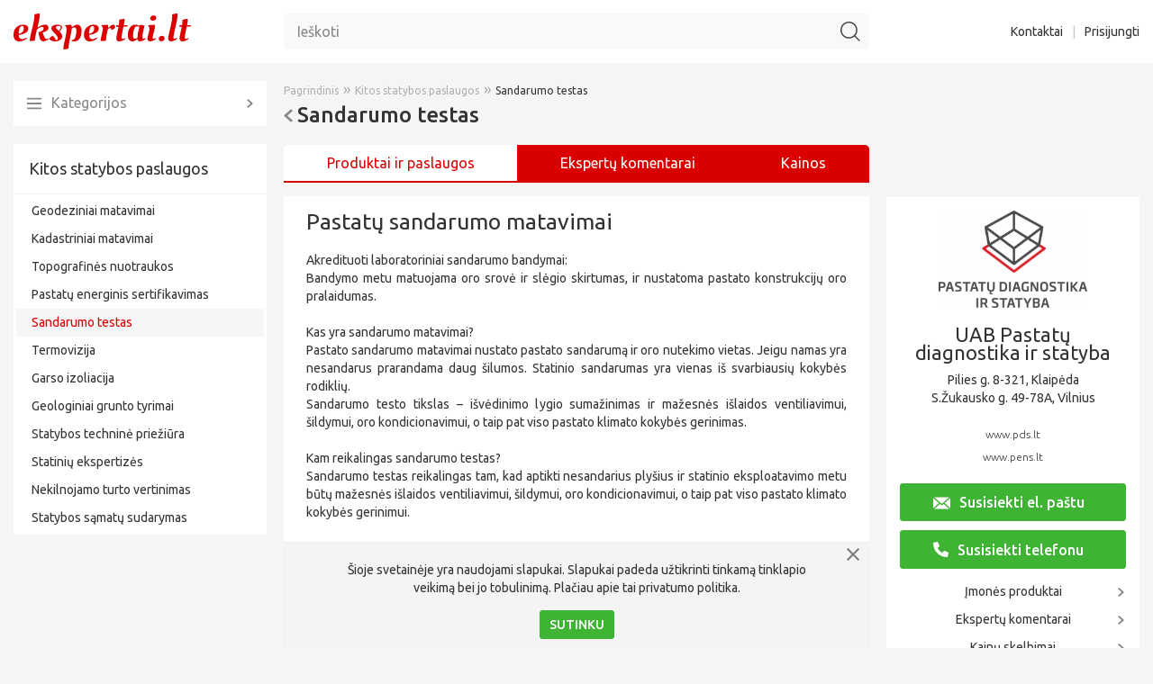

--- FILE ---
content_type: text/html
request_url: https://www.ekspertai.lt/sandarumo_testas/pastatu_sandarumo_matavimai
body_size: 21354
content:
<!DOCTYPE html>
<html lang="lt">
<head>
    <meta charset="utf-8" />
    <meta name="viewport" content="width=device-width, initial-scale=1, shrink-to-fit=no">
    <meta name="google-site-verification" content="vgVWFKGbhHQGU-hMs9CqJvlG_cYvw_kUkoNR9Km4CsI" />
    <meta name="robots" content="index, follow">
    <meta name="description" content="" />

            <link rel="canonical" href="https://www.ekspertai.lt/sandarumo_testas/pastatu_sandarumo_matavimai" />
    
    <link rel="icon" href="/favicon.ico" type="image/ico"/>
    <link rel="shortcut icon" href="/favicon.ico" type="image/ico"/>
    <link rel="apple-touch-icon" href="/apple-touch-icon.png">

    <link rel="preconnect" href="https://fonts.googleapis.com">
    <link rel="preconnect" href="https://fonts.gstatic.com" crossorigin>
    <link href="https://fonts.googleapis.com/css2?family=Ubuntu:wght@300;400;500&display=swap" rel="stylesheet">

    <link rel="stylesheet" href="/css/bootstrap-4.6.2/bootstrap-reboot.min.css?version=4.18"><link rel="stylesheet" href="/css/bootstrap-4.6.2/bootstrap-grid.min.css?version=4.18"><link rel="stylesheet" href="/css/bootstrap-4.6.2/bootstrap-cut.min.css?version=4.18"><link rel="stylesheet" href="/css/icons.min.css?version=4.18"><link rel="stylesheet" href="/css/main.min.css?version=4.18"><link rel="stylesheet" href="/css/legacy.min.css?version=4.18"><link rel="stylesheet" href="/js_plugins/fancybox-2.1/source/jquery.fancybox.min.css?version=4.18"><link rel="stylesheet" href="/css/jquery-ui-custom.min.css?version=4.18"><link rel="stylesheet" href="/css/main.mobile.min.css?version=4.18">
    
    <!-- Hotjar Tracking Code for www.ekspertai.lt -->
    <script>
        (function(h,o,t,j,a,r){
            h.hj=h.hj||function(){(h.hj.q=h.hj.q||[]).push(arguments)};
            h._hjSettings={hjid:1520851,hjsv:6};
            a=o.getElementsByTagName('head')[0];
            r=o.createElement('script');r.async=1;
            r.src=t+h._hjSettings.hjid+j+h._hjSettings.hjsv;
            a.appendChild(r);
        })(window,document,'https://static.hotjar.com/c/hotjar-','.js?sv=');
    </script>

    <link rel="stylesheet" type="text/css" href="/assets/e4f064cf/fileuploader.min.css" />
<script type="text/javascript" src="/assets/f7cb677b/jquery.min.js"></script>
<script type="text/javascript" src="/assets/f7cb677b/jquery.yiiactiveform.js"></script>
<title>Pastatų sandarumo matavimai</title>
</head>

<body class="default sticky-contacts"><script type="text/javascript" src="/js_plugins/jquery-ui/jquery-ui-custom.min.js?version=4.18"></script>
<script type="text/javascript" src="/js_plugins/fancybox-2.1/source/jquery.fancybox.pack.min.js?version=4.18"></script>
<script type="text/javascript" src="/js/fancybox.init.min.js?version=4.18"></script>
<script type="text/javascript" src="/js/web.functions.min.js?version=4.18"></script>
<script type="text/javascript" src="/js/search.min.js?version=4.18"></script>
<script type="text/javascript" src="/assets/e4f064cf/fileuploader.min.js"></script>

    <header class="d-flex"><section class="container grid grid-col-3 position-relative"><div class="block-left position-relative"><div class="collapse-menu"><span></span> </div> <div class="block-logo"><a href="https://www.ekspertai.lt/" title="Ekspertai.lt"><img alt="ekspertai.lt" src="/images/logo.svg"></a> </div></div> <div class="block-main"><section class="js-widget-search position-relative widget-search"><i class="d-lg-none d-xl-none icon icon-search js-toggle-mobile-search"></i> <i class="btn-close-mobile-search icon icon-close js-toggle-mobile-search"></i> <div class="block-search"><form action="/paieska" method="get"><input id="term" autocomplete="off" class="js-search-input" name="term" placeholder="Ieškoti" type="text"> <button class="hidden">Ieškoti</button> <i class="icon icon-search js-search-button"></i></form> </div></section> </div> <div class="block-right d-lg-block d-none nav-header text-right"><a href="/kontaktai">Kontaktai</a> <span>|</span> <a id="login-link" class="loginLink" href="#login">Prisijungti</a></div></section></header>
    <main>
        <section class="container grid grid-col-3"><div class="block-left d-lg-block d-none"><section class="js-menu-container"><div class="mb-20 position-relative"><div class="btn-all-categories js-all-categories-popup-link position-relative"><i class="icon icon-list-grey position-absolute"></i> Kategorijos <i class="icon icon-arrow-grey position-absolute"></i> </div> <div id="all-categories" class="hidden js-popup-all-categories popup popup-all-categories"></div></div> <nav class="last-level nav-categories open-level-3"><div class="active level-1"><div class="item"><a class="active category" href="/paslaugos" title="Kitos statybos paslaugos"> Kitos statybos paslaugos </a> </div> </div> <div class="level-2 sublevel"><div class="sub sublevel-2"><a href="/geodeziniai_matavimai" title="Geodeziniai matavimai"> Geodeziniai matavimai </a> </div> </div> <div class="level-2 sublevel"><div class="sub sublevel-2"><a href="/kadastriniai-matavimai" title="Kadastriniai matavimai"> Kadastriniai matavimai </a> </div> </div> <div class="level-2 sublevel"><div class="sub sublevel-2"><a href="/topografines_nuotraukos" title="Topografinės nuotraukos"> Topografinės nuotraukos </a> </div> </div> <div class="level-2 sublevel"><div class="sub sublevel-2"><a href="/pastatu_energetinis_sertifikavimas" title="Pastatų energinis sertifikavimas"> Pastatų energinis sertifikavimas </a> </div> </div> <div class="active level-2 sublevel"><div class="current sub sublevel-2"><a class="active" href="/sandarumo_testas" title="Sandarumo testas"> Sandarumo testas </a> </div> </div> <div class="level-2 sublevel"><div class="sub sublevel-2"><a href="/termovizija" title="Termovizija"> Termovizija </a> </div> </div> <div class="level-2 sublevel"><div class="sub sublevel-2"><a href="/garso_izoliacija" title="Garso izoliacija"> Garso izoliacija </a> </div> </div> <div class="level-2 sublevel"><div class="sub sublevel-2"><a href="/geologiniai_grunto_tyrimai" title="Geologiniai grunto tyrimai"> Geologiniai grunto tyrimai </a> </div> </div> <div class="level-2 sublevel"><div class="sub sublevel-2"><a href="/statybos_ekspertai" title="Statybos techninė priežiūra"> Statybos techninė priežiūra </a> </div> </div> <div class="level-2 sublevel"><div class="sub sublevel-2"><a href="/statiniu_ekspertizes" title="Statinių ekspertizės"> Statinių ekspertizės </a> </div> </div> <div class="level-2 sublevel"><div class="sub sublevel-2"><a href="/nekilnojamo_turto_sandoriai" title="Nekilnojamo turto vertinimas"> Nekilnojamo turto vertinimas </a> </div> </div> <div class="level-2 sublevel"><div class="sub sublevel-2"><a href="/statybos_samatu_sudarymas" title="Statybos sąmatų sudarymas"> Statybos sąmatų sudarymas </a> </div> </div></nav></section> </div> <div class="block-main position-relative"><div class="block-main-header mb-20 position-relative"><div class="breadcrumbs mb-5"><a href="https://www.ekspertai.lt/">Pagrindinis</a><span>&raquo;</span><a href="/paslaugos">Kitos statybos paslaugos</a><span>&raquo;</span><a href="/sandarumo_testas">Sandarumo testas</a></div> <div class="go-back position-relative" onclick="history.back(); "><i class="icon icon-arrow-grey position-absolute"></i> <h2 class="category-header d-inline-block">Sandarumo testas</h2></div></div> <nav class="nav-content-type"><ul class="d-flex justify-content-between list-unstyled"><li class="active flex-fill"><a href="https://www.ekspertai.lt/sandarumo_testas"> Produktai ir paslaugos </a> <li class="flex-fill"><a href="https://www.ekspertai.lt/sandarumo_testas/patarimai"><span class="d-lg-none d-xl-none">Komentarai</span> <span class="d-lg-block d-none">Ekspertų komentarai</span></a> <li class="flex-fill"><a href="https://www.ekspertai.lt/sandarumo_testas/kainos"> Kainos </a> </ul> </nav> <section class="d-lg-none d-xl-none mb-20 text-center widget-contacts"><div class="mb-20"><img alt="UAB Pastatų diagnostika ir statyba" src="https://www.ekspertai.lt/media/users/large/logo_.jpg_rgb_2.jpg" style="max-width:165px;" title="UAB Pastatų diagnostika ir statyba"> </div> <div class="mb-10 title" data-category="clicks_title" data-id="1297"> UAB Pastatų diagnostika ir statyba </div> <div class="mb-10"> Pilies g. 8-321, Klaipėda<br> S.Žukausko g. 49-78A, Vilnius </div> <div class="mb-20 website"><div class="mb-5 website"><a class="js-statistic-web" data-category="clicks_site" data-id="1297" href="http://www.pds.lt" target="_blank">www.pds.lt</a> </div> <div class="mb-5 website"><a class="js-statistic-web" data-category="clicks_site" data-id="1297" href="http://www.pens.lt" target="_blank">www.pens.lt</a> </div></div> <div class="mb-15"><ul class="d-flex justify-content-center list-unstyled nav-company-mobile"><li><a href="/uab_pastatu_diagnostika_ir_statyba">Produktai</a> <li><a href="/uab_pastatu_diagnostika_ir_statyba/komentarai">Komentarai</a> <li><a href="/uab_pastatu_diagnostika_ir_statyba/kainos">Kainos</a> </ul> </div> <div class="js-widget-reviews-mobile widget-rating-and-reviews"><div class="d-flex justify-content-center"><div class="mb-20 text-center widget-rating"><div class="block-rating"><div class="block-rating-star rating-star-5"></div> <div class="block-rating-number"><strong>94%</strong> rekomenduoja </div></div> </div> <div class="js-btn-collapse-reviews-mobile reviews-count"> Atsiliepimai 49 <i class="icon icon-down-green"></i> </div></div> <div class="widget-reviews"><div class="reviews-wrapper"><div class="position-relative review-block"><div class="d-flex mb-5"><div class="initials"> tr </div> <div class="flex-grow-1 summary text-left"><div> Kauno r., 0685***50 </div> <div> tr*******@***il.com </div></div> <div class="icon icon-like"></div></div> <div class="question-wrapper"><div class="question-block-header"> Įvertintas atsakymas į paklausimą: </div> <div class="question-block text-justify"> Reikia namo sadarumo testo Raudondvaryje, Kauno raj. Domina kaina. Gyvenamoji namo dalis 140m2 </div></div></div> <div class="position-relative review-block"><div class="d-flex mb-5"><div class="initials"> ar </div> <div class="flex-grow-1 summary text-left"><div> 8698***69 </div> <div> ar****@***ra.lt </div></div> <div class="icon icon-like"></div></div> <div class="question-wrapper"><div class="question-block-header"> Įvertintas atsakymas į paklausimą: </div> <div class="question-block text-justify"> Laba diena, Kokia pastato energinio sertifikavimo kaina? </div></div></div> <div class="position-relative review-block"><div class="d-flex mb-5"><div class="initials"> zy </div> <div class="flex-grow-1 summary text-left"><div> Ignalinos r., +3706*****75 </div> <div> zy********@***il.com </div></div> <div class="icon icon-dislike"></div></div> <div class="question-wrapper"><div class="question-block-header"> Įvertintas atsakymas į paklausimą: </div> <div class="question-block text-justify"> A+, 1 aukšto, 78m2, akyto betono sienos, 2 kambariai, svetainė, san. mazgas, katilinė. Grindinis šildymas oras-vanduo, rekuperacija. Domina energinio sertifikato kaina ir terminai. </div></div></div> <div class="position-relative review-block"><div class="d-flex mb-5"><div class="initials"> si </div> <div class="flex-grow-1 summary text-left"><div> +3706*****01 </div> <div> si***********@***il.com </div></div> <div class="icon icon-like"></div></div> <div class="question-wrapper"><div class="question-block-header"> Įvertintas atsakymas į paklausimą: </div> <div class="question-block text-justify"> Sveiki. Reikalingas namo, unikalus Nr. 6293-0005-3019 energetinio naudingumo sertifikatas. Namas yra Molėtų raj., Kaulakių kaime. Statybos metai - 1930. Namas - rąstinis, skylėtas ir pan., stogas - asbesto šiferio. Greičiausiai tai pats žemiausias energinio efektyvumo lygis/klasė. Sakykite, prašau: Ar teikiate tokią paslaugą? Kiek tai kainuoja? Per kiek laiko galite atlikti? </div></div></div> <div class="position-relative review-block"><div class="d-flex mb-5"><div class="initials"> vi </div> <div class="flex-grow-1 summary text-left"><div> Ignalinos r., 8673***00 </div> <div> vi************@***il.com </div></div> <div class="icon icon-like"></div></div> <div class="question-wrapper"><div class="question-block-header"> Įvertintas atsakymas į paklausimą: </div> <div class="question-block text-justify"> Laba diena, reikalingas 1960 metu statybos, 80 m2 rastinio namo energetinio naudingumo sertifikatas. Sildymas krosninis, karsto vandens nera. </div></div></div> <div class="position-relative review-block"><div class="d-flex mb-5"><div class="initials"> ao </div> <div class="flex-grow-1 summary text-left"><div> Vilnius, 8614***99 </div> <div> ao*******@***il.com </div></div> <div class="icon icon-like"></div></div> <div class="question-wrapper"><div class="question-block-header"> Įvertintas atsakymas į paklausimą: </div> <div class="question-block text-justify"> Laba diena, Reikalingas energingo naudingumo sertifikatas gyvenam namui Varėnos rajone. </div></div></div> <div class="position-relative review-block"><div class="d-flex mb-5"><div class="initials"> br </div> <div class="flex-grow-1 summary text-left"><div> +3706*****23 </div> <div> br********@***il.com </div></div> <div class="icon icon-like"></div></div> <div class="question-wrapper"><div class="question-block-header"> Įvertintas atsakymas į paklausimą: </div> <div class="question-block text-justify"> Laba diena, Norėčiau gauti energinio naudingumo sertifikatą </div></div></div> <div class="position-relative review-block"><div class="d-flex mb-5"><div class="initials"> Kr </div> <div class="flex-grow-1 summary text-left"><div> Pasvalio r., 8670***30 </div> <div> Kr******@***il.com </div></div> <div class="icon icon-like"></div></div> <div class="question-wrapper"><div class="question-block-header"> Įvertintas atsakymas į paklausimą: </div> <div class="question-block text-justify"> Keičiama pastato paskirtis iš ūkinio į gyvenamąjį, reikalingas energinis sertifikavimas </div></div></div> <div class="position-relative review-block"><div class="d-flex mb-5"><div class="initials"> l. </div> <div class="flex-grow-1 summary text-left"><div> Panevėžio r., +3706*****82 </div> <div> l.**********@*bu.lt </div></div> <div class="icon icon-like"></div></div> <div class="question-wrapper"><div class="question-block-header"> Įvertintas atsakymas į paklausimą: </div> <div class="question-block text-justify"> Laba diena, Laba diena, AB organizuoja apklausą statinio konstrukcijų ekspertizės aktui, kad sumontuota fotovoltinė saulės elektrinė nesukels neigiamų pasekmių statinio funkcionavimui ir jo mechaniniam atsparumui bei pastovumui. Pasiūlymus siųsti iki š.m. rugpjūčio 17 d. 12.00 val. </div></div></div> <div class="position-relative review-block"><div class="d-flex mb-5"><div class="initials"> in </div> <div class="flex-grow-1 summary text-left"><div> Kėdainių r., 8636***17 </div> <div> in********@***il.com </div></div> <div class="icon icon-like"></div></div> <div class="question-wrapper"><div class="question-block-header"> Įvertintas atsakymas į paklausimą: </div> <div class="question-block text-justify"> Laba diena, domintų pastatų energetinis sertifikatas, namas B klasės apačia 100kvm., palėpė 60 Kėdainiai. Kokia orientacinė kaina? </div></div></div> <div class="position-relative review-block"><div class="d-flex mb-5"><div class="initials"> jo </div> <div class="flex-grow-1 summary text-left"><div> Molėtų r., 8-670-***77 </div> <div> jo***@*********ra.lt </div></div> <div class="icon icon-like"></div></div> <div class="question-wrapper"><div class="question-block-header"> Įvertintas atsakymas į paklausimą: </div> <div class="question-block text-justify"> Laba diena, UAB &quot;Molėtų švara&quot; kreipiasi į Jūsų įmonę su prašymu atlikti 8 butų daugiabučio gyvenamojo namo statinio (statinio dalies) konstrukcijų ekspertizę. Ekspertizės darbų sąrašą pridedame. Laukiame komentaro. Ačiū </div></div></div> <div class="position-relative review-block"><div class="d-flex mb-5"><div class="initials"> ed </div> <div class="flex-grow-1 summary text-left"><div> 8620***33 </div> <div> ed***@*****ra.lt </div></div> <div class="icon icon-like"></div></div> <div class="question-wrapper"><div class="question-block-header"> Įvertintas atsakymas į paklausimą: </div> <div class="question-block text-justify"> Laba diena, Kiek kainuotų nesudėtingo pastato vieno buto gyvenamo namo (78m2) Kaune A++ sertifikatas. Sandarumo testą turime. </div></div></div> <div class="position-relative review-block"><div class="d-flex mb-5"><div class="initials"> am </div> <div class="flex-grow-1 summary text-left"><div> Vilnius, 8656***72 </div> <div> am********@***il.com </div></div> <div class="icon icon-like"></div></div> <div class="question-wrapper"><div class="question-block-header"> Įvertintas atsakymas į paklausimą: </div> <div class="question-block text-justify"> Kokia kaina? Pastato klasifikavimo protokolas reikalingas. Dvibutis. </div></div></div> <div class="position-relative review-block"><div class="d-flex mb-5"><div class="initials"> va </div> <div class="flex-grow-1 summary text-left"><div> Kretinga, 8674***39 </div> <div> va*****@***il.com </div></div> <div class="icon icon-like"></div></div> <div class="question-wrapper"><div class="question-block-header"> Įvertintas atsakymas į paklausimą: </div> <div class="question-block text-justify"> Norim parduoti namą statyta 1970m. Nerandame kas gali išduoti energinį sertifikata </div></div></div> <div class="position-relative review-block"><div class="d-flex mb-5"><div class="initials"> ri </div> <div class="flex-grow-1 summary text-left"><div> Klaipėda, 8686***59 </div> <div> ri**********@***il.com </div></div> <div class="icon icon-like"></div></div> <div class="question-wrapper"><div class="question-block-header"> Įvertintas atsakymas į paklausimą: </div> <div class="question-block text-justify"> Laba diena, Norėčiau gauti energinio sertifikavimo pasiūlymą </div></div></div> <div class="position-relative review-block"><div class="d-flex mb-5"><div class="initials"> va </div> <div class="flex-grow-1 summary text-left"><div> Kaunas, +3706*****57 </div> <div> va*************@***il.com </div></div> <div class="icon icon-like"></div></div> <div class="question-wrapper"><div class="question-block-header"> Įvertintas atsakymas į paklausimą: </div> <div class="question-block text-justify"> Norėčiau pateikti prašymą į APVA dėl paramos senos sodybos modernizavimui. Kur galėčiau užsisakyti sertifikatą ir pažymą, kad pasiekti (A-B) klasės lygį? Ar būtina kreiptis pagal tos vietovės adresą, kur pastatytas namas? Namui apie 70 metų. </div></div></div> <div class="position-relative review-block"><div class="d-flex mb-5"><div class="initials"> Ra </div> <div class="flex-grow-1 summary text-left"><div> Birštonas, 8671***80 </div> <div> Ra*****@***il.com </div></div> <div class="icon icon-like"></div></div> <div class="question-wrapper"><div class="question-block-header"> Įvertintas atsakymas į paklausimą: </div> <div class="question-block text-justify"> Laba diena, Mums reikalingi kadastriniai matavimai </div></div></div> <div class="position-relative review-block"><div class="d-flex mb-5"><div class="initials"> zi </div> <div class="flex-grow-1 summary text-left"><div> Kėdainiai, 8615 ****3 </div> <div> zi**********@***il.com </div></div> <div class="icon icon-like"></div></div> <div class="question-wrapper"><div class="question-block-header"> Įvertintas atsakymas į paklausimą: </div> <div class="question-block text-justify"> Sveiki man reikia jusu energetinio sertifikavimo paslaugu ??? </div></div></div> <div class="position-relative review-block"><div class="d-flex mb-5"><div class="initials"> pa </div> <div class="flex-grow-1 summary text-left"><div> Trakai, 8620***86 </div> <div> pa*********@***il.com </div></div> <div class="icon icon-like"></div></div> <div class="question-wrapper"><div class="question-block-header"> Įvertintas atsakymas į paklausimą: </div> <div class="question-block text-justify"> Laba diena, Reikia sertifikato senam pastatui. </div></div></div> <div class="position-relative review-block"><div class="d-flex mb-5"><div class="initials"> gr </div> <div class="flex-grow-1 summary text-left"><div> Anykščiai, 8684***69 </div> <div> gr**********@***il.com </div></div> <div class="icon icon-like"></div></div> <div class="question-wrapper"><div class="question-block-header"> Įvertintas atsakymas į paklausimą: </div> <div class="question-block text-justify"> Laba diena, Reikalingas energinio naudingumo sertifikatas </div></div></div> <div class="position-relative review-block"><div class="d-flex mb-5"><div class="initials"> fe </div> <div class="flex-grow-1 summary text-left"><div> Vilnius, 8679***60 </div> <div> fe******@***il.com </div></div> <div class="icon icon-like"></div></div> <div class="question-wrapper"><div class="question-block-header"> Įvertintas atsakymas į paklausimą: </div> <div class="question-block text-justify"> Noreciau paprasyti jusu ivertinti ar namas yra avarinis kadangi skylineja i trukineja. </div></div></div> <div class="position-relative review-block"><div class="d-flex mb-5"><div class="initials"> to </div> <div class="flex-grow-1 summary text-left"><div> Vilnius, </div> <div> to*********@***il.com </div></div> <div class="icon icon-dislike"></div></div> <div class="question-wrapper"><div class="question-block-header"> Įvertintas atsakymas į paklausimą: </div> <div class="question-block text-justify"> Sveiki, Namas yra A klasės, reikalingas energinio naudingumo sertifikatas, kokia būtų kaina ir per kiek laiko parengtumėte sertifikatą? </div></div></div> <div class="position-relative review-block"><div class="d-flex mb-5"><div class="initials"> an </div> <div class="flex-grow-1 summary text-left"><div> Vilnius, 8609***14 </div> <div> an********@***il.com </div></div> <div class="icon icon-like"></div></div> <div class="question-wrapper"><div class="question-block-header"> Įvertintas atsakymas į paklausimą: </div> <div class="question-block text-justify"> Sveiki, reikalingas A+ klasės energinio naudingumo sertifikatas, domina kaina ir terminas. Dėkoju </div></div></div> <div class="position-relative review-block"><div class="d-flex mb-5"><div class="initials"> la </div> <div class="flex-grow-1 summary text-left"><div> Vilnius, 8685***22 </div> <div> la*******@***il.com </div></div> <div class="icon icon-like"></div></div> <div class="question-wrapper"><div class="question-block-header"> Įvertintas atsakymas į paklausimą: </div> <div class="question-block text-justify"> Kaip iskviesti eksperta i statybviete. Reikia ivertinti atliktu darbu kokybe ir kainas. Kokia butu paslaugos kaina </div></div></div> <div class="position-relative review-block"><div class="d-flex mb-5"><div class="initials"> gi </div> <div class="flex-grow-1 summary text-left"><div> Telšiai, 8 665 ***87 </div> <div> gi****************@*****ai.lt </div></div> <div class="icon icon-like"></div></div> <div class="question-wrapper"><div class="question-block-header"> Įvertintas atsakymas į paklausimą: </div> <div class="question-block text-justify"> Telšių rajono savivaldybės administracija planuoja atlikti pirkimą Biržuvėnų dvaro sodybos tvartui (unikalus kodas Kultūros vertybių registre 25425) statinio avarinės būklės pripažinimo ekspertizės paslaugą. Tam, kad galėtume nusimatyti Viešųjų pirkimų plane paslaugoms nupirkti sumą reikalinga gauti komercinį pasiūlymą, nes sunku patiems įvertinti kiek ši paslauga gali kainuoti. Pridedame, statinio bendrą informaciją/ būklės aprašą ir pasiūlymo formą. Pasiūlymo forma gali būti laisva forma. </div></div></div> <div class="position-relative review-block"><div class="d-flex mb-5"><div class="initials"> v. </div> <div class="flex-grow-1 summary text-left"><div> Panevėžys, +3706*****89 </div> <div> v.******@***il.com </div></div> <div class="icon icon-like"></div></div> <div class="question-wrapper"><div class="question-block-header"> Įvertintas atsakymas į paklausimą: </div> <div class="question-block text-justify"> Laba diena, Norime apšiltinti namą Panevėžio raj., teikti paraišką, reikia namo energinio sertifikato. Kada galėtumėte atlikti? Kokia kaina? </div></div></div> <div class="position-relative review-block"><div class="d-flex mb-5"><div class="initials"> be </div> <div class="flex-grow-1 summary text-left"><div> Vilnius, 8684***49 </div> <div> be****@***ox.lt </div></div> <div class="icon icon-like"></div></div> <div class="question-wrapper"><div class="question-block-header"> Įvertintas atsakymas į paklausimą: </div> <div class="question-block text-justify"> Norėčiau sužinoti, ar be akustinių matavimų statytojas galėjo priduoti namą? Beje mūsų namas yra iki 80 kv. m (įregistruotas kaip vienbutis, sublokuotas namas) ir statytojas minėjo, kad pvz. sandarumo testo nereikėjo atlikti, nes čia maža statyba. O kaip yra su akustiniais matavimais? </div></div></div> <div class="position-relative review-block"><div class="d-flex mb-5"><div class="initials"> al </div> <div class="flex-grow-1 summary text-left"><div> Jurbarkas, +3706*****49 </div> <div> al*********@***il.com </div></div> <div class="icon icon-like"></div></div> <div class="question-wrapper"><div class="question-block-header"> Įvertintas atsakymas į paklausimą: </div> <div class="question-block text-justify"> Laba diena, Norėčiau gauti kadastriniams matavimams pasiūlymą </div></div></div> <div class="position-relative review-block"><div class="d-flex mb-5"><div class="initials"> al </div> <div class="flex-grow-1 summary text-left"><div> Kaunas, +370-6**-***66 </div> <div> al**************@***oo.com </div></div> <div class="icon icon-like"></div></div> <div class="question-wrapper"><div class="question-block-header"> Įvertintas atsakymas į paklausimą: </div> <div class="question-block text-justify"> Penkiaaukščiame 4 laiptinių name Kaune turime nuolat atsirandančių defektų, gedimų po rangovo atliktų renovacijos darbų. Jau 6 metai negali rangovas sutvarkyti tinkuotų balkonų apačių pabalimų, tikėtina susidariusių druskų, defektai stogo dangos ties ventiliacijos kaminėliais, surūdiję deflektoriai, šildymo sistemos magistralėse laikas nuo laiko taip pat vandentiekio kai kurie vamzdžiai ir fasoninės detalės prakiūra. Todėl norime atlikti statinio priešteisminę ekspertizę, manau, šildymo vėdinimo ir konstrukcijų dalių, bet tai dar reikėtų patikslinti detaliau pasitarus su jūsų ekspertais. Ekspertizės išvadoje turėtų būti tikslios defektų atsiradimo priežastys ir teisingiausi jų pašalinimo sprendiniai. Taip pat turėtų būti paskaičiuota trūkumų šalinimo sąmata pagal Sistela įkainius. Šia išvada verstume rangovą pašalinti defektus, nes dar garantinis terminas nesibaigė, o jei nesutiks - kreiptis į teismą žalos priteisimui. Rangovas jau nereaguoja į siunčiamus raštus sutvarkyti defektus, greičiausiai dėl to, kad jau su juo bylinėjamės dėl brokuotų viso namo šildymo vamzdžių ir prakiurusio šilumokaičio. Norime iš jūsų gauti atsakymą, ar galėtumėte ekspertizę atlikti, kiek tai truktų ir kiek tokia paslauga kainuotų. </div></div></div> <div class="position-relative review-block"><div class="d-flex mb-5"><div class="initials"> sj </div> <div class="flex-grow-1 summary text-left"><div> Šilalė, 8 698 ***17 </div> <div> sj********@***il.com </div></div> <div class="icon icon-like"></div></div> <div class="question-wrapper"><div class="question-block-header"> Įvertintas atsakymas į paklausimą: </div> <div class="question-block text-justify"> Noriu atlikti gyvenamo namo sandarumo ir termovizinį testą, (namas statytas prieš 24 metus - 100 % baigtas, šildomas plotas - 170 k. m., visi langai pakeisti praeitą vasarą, langai A+ klasės, šildymas - oras - vanduo) namas yra Šilalėje. Lauksiu įmonės galinčios tiksliai - kokybiškai atlikti tokį testą taip pat galinčios nustatyti problemas ir pateikti pasiūlymą kaip ištaisyti rastas problemas. Taip pat domina tokio testo preliminari kaina </div></div></div> <div class="position-relative review-block"><div class="d-flex mb-5"><div class="initials"> br </div> <div class="flex-grow-1 summary text-left"><div> Klaipėda, +3706*****44 </div> <div> br**********@***il.com </div></div> <div class="icon icon-like"></div></div> <div class="question-wrapper"><div class="question-block-header"> Įvertintas atsakymas į paklausimą: </div> <div class="question-block text-justify"> Laba diena, prieš renovaciją reikalingas energinio naudingumo sertifikatas, kurį reikės pateikti į APVA. Namas senas Klaipėdoje 1956 m. statybos vieno aukšto su mansarda, plotas 65 kv.m. Ar atliktumėte, kiek kainuotų? </div></div></div> <div class="position-relative review-block"><div class="d-flex mb-5"><div class="initials"> ly </div> <div class="flex-grow-1 summary text-left"><div> Pasvalys, 8611***42 </div> <div> ly*******@***il.com </div></div> <div class="icon icon-like"></div></div> <div class="question-wrapper"><div class="question-block-header"> Įvertintas atsakymas į paklausimą: </div> <div class="question-block text-justify"> Noriu priduoti A+ klasės namą. Reikalingas energetinio naudingumo sertifikatas. Kokia jo atlikimo kaina? </div></div></div> <div class="position-relative review-block"><div class="d-flex mb-5"><div class="initials"> ar </div> <div class="flex-grow-1 summary text-left"><div> Vilnius, 8698***10 </div> <div> ar**************@***il.com </div></div> <div class="icon icon-like"></div></div> <div class="question-wrapper"><div class="question-block-header"> Įvertintas atsakymas į paklausimą: </div> <div class="question-block text-justify"> Pirkau/statausi gyvenamą namą. Reikalingas tech. priežiūros vadovas. Šiuo metu baigiamas mūryti pirmas aukštas. Dirbsiu tik su patirtį turinčiu specialistu, galinčiu pateikti rekomendacijas bei pastatytus statinius. </div></div></div> <div class="position-relative review-block"><div class="d-flex mb-5"><div class="initials"> lu </div> <div class="flex-grow-1 summary text-left"><div> Kaunas, 8621***91 </div> <div> lu********@***il.com </div></div> <div class="icon icon-dislike"></div></div> <div class="question-wrapper"><div class="question-block-header"> Įvertintas atsakymas į paklausimą: </div> <div class="question-block text-justify"> Laba diena, noreciau pasidometi kokia butu preliminari kaina apziureti perkamo ir pateikti defektu sarasa. - baigiamo statyti 106kv.m. 2aukstu vienbucio gyvenamojo nama namas vis dar statomas ir yra baigiamojoje statymo stadijoje kas jau padaryta: sienos ir perdangos tinkuotos, grindinis syldymas isvedziotas, grindinys paruostas dangai, sudeti langai, elektros instaliacija, rekuperacine sistema, pajungtas dujinis katilas, isvedziota santechnikos mazgai, uzdengtas stogas. like baigiamieji darbai: vidiniu sienu glaistymaas ir lauko apdailos darbai. taip pat noreciau rekomendacijos ar ekspertize butu geriau atlikti vystytojui jau baigus visus darbus, ar kuo anksciau kol apdailos darbai nera baigti ir galimi defektai nera uzmaskuoti </div></div></div> <div class="position-relative review-block"><div class="d-flex mb-5"><div class="initials"> vi </div> <div class="flex-grow-1 summary text-left"><div> Vilnius, 8674 ***22 </div> <div> vi***********@***il.com </div></div> <div class="icon icon-like"></div></div> <div class="question-wrapper"><div class="question-block-header"> Įvertintas atsakymas į paklausimą: </div> <div class="question-block text-justify"> Sveiki. Baigiau statyti namą su daline apdaila ir noriu energinio naudingumo sertifikato, kuo aukštesnės klasės. Prašau parašyti kainas (B, A, A+ ar A++). Namas, 150 m2, dviejų aukštų, Avižienių sen.: Poliniai pamatai, apšiltinti 20 cm Grindys 20 cm polistirolas, šildomos Sienos 20 cm dujų silitatas su 25 cm balto polistirolo Langai 3 stiklų, apšiltinti angokraščiai langų ir durų Stogas apšiltintas 25 cm vatos ir 20 cm balto putplasčio Stogo garo izoliacija. Tinkas užeina ant jos. Šalčio tiltų nėra. Turiu statybų foto. Kol kas nėra dujų katilo, rekuperatoriaus. Bet registruosiu 100 proc. baigtumą, nes kad. byloje toks baigtumas. </div></div></div> <div class="position-relative review-block"><div class="d-flex mb-5"><div class="initials"> li </div> <div class="flex-grow-1 summary text-left"><div> Alytus, 8699***49 </div> <div> li********@***il.com </div></div> <div class="icon icon-like"></div></div> <div class="question-wrapper"><div class="question-block-header"> Įvertintas atsakymas į paklausimą: </div> <div class="question-block text-justify"> Siunciu uzklausa del energinio sertifikavimo kainos. Uzduotis nera skubi. Prisegu dokumentus. Lauksiu pasiulymo. </div></div></div> <div class="position-relative review-block"><div class="d-flex mb-5"><div class="initials"> ak </div> <div class="flex-grow-1 summary text-left"><div> Klaipėda, 8643***66 </div> <div> ak***@***ox.ru </div></div> <div class="icon icon-like"></div></div> <div class="question-wrapper"><div class="question-block-header"> Įvertintas atsakymas į paklausimą: </div> <div class="question-block text-justify"> Ar būtų galima įvertinti 2002-2003 metų dviejų aukštų namo pastatymo ir pilnai įrengto namo kainą? Kiek galėjo kainuoti 260kv.m -300kv.m namas su pina apdaila ir įrengimu. Ir ar išduodate pažymas su įvertinimo kainomis. Kiek tokia pažyma kainuotų? Tokią pažymą reikėtų teismui pristatyti, dėl paveldėjimo. </div></div> <div class="mb-5 review text-justify"> Labai profesionalūs, išsamūs atsakymai ir operatyvus darbuotojai. Sėkmės Jums profesinėje veikloje. </div></div> <div class="position-relative review-block"><div class="d-flex mb-5"><div class="initials"> pa </div> <div class="flex-grow-1 summary text-left"><div> Vilnius, 8525***83 </div> <div> pa***************@**sa.lt </div></div> <div class="icon icon-like"></div></div> <div class="question-wrapper"><div class="question-block-header"> Įvertintas atsakymas į paklausimą: </div> <div class="question-block text-justify"> Reikalingas parduodamų patalpų energinio naudingumo sertifikatas. Prašome pateikti pasiūlymą, per kiek dienų galite išduoti ir atliktų darbų kaina. </div></div> <div class="mb-5 review text-justify"> Atliko laiku ir kaina prieinama. </div></div> <div class="position-relative review-block"><div class="d-flex mb-5"><div class="initials"> me </div> <div class="flex-grow-1 summary text-left"><div></div> <div> me************@***il.com </div></div> <div class="icon icon-like"></div></div> <div class="question-wrapper"><div class="question-block-header"> Įvertintas atsakymas į paklausimą: </div> <div class="question-block text-justify"> Norėčiau sužinoti, kiek kainuotų būsto kokybės patikra. Prieš perkant butą ir pasirašant pagrindinę sutartį norėtumėme įvertinti buto kokybę ir jeigu yra defektų, juos pažymėti, kad vystytojas pašalintų. </div></div></div> <div class="position-relative review-block"><div class="d-flex mb-5"><div class="initials"> ta </div> <div class="flex-grow-1 summary text-left"><div> Šiauliai, 8602***93 </div> <div> ta***********@***il.com </div></div> <div class="icon icon-like"></div></div> <div class="question-wrapper"><div class="question-block-header"> Įvertintas atsakymas į paklausimą: </div> <div class="question-block text-justify"> Tvarkė mano daugiabučio nuskilusiais plytas ir yra daug broko. Norėčiau, kad jūs įvertintumėte visą broką ir šiaip kaip yra sutvarkytos sienos. </div></div></div> <div class="position-relative review-block"><div class="d-flex mb-5"><div class="initials"> li </div> <div class="flex-grow-1 summary text-left"><div> 8672***16 </div> <div> li********@bk.ru </div></div> <div class="icon icon-like"></div></div> <div class="question-wrapper"><div class="question-block-header"> Įvertintas atsakymas į paklausimą: </div> <div class="question-block text-justify"> Reikia padaryti energinį sertifikatą </div></div></div> <div class="position-relative review-block"><div class="d-flex mb-5"><div class="initials"> st </div> <div class="flex-grow-1 summary text-left"><div> Žiežmariai, 8698***51 </div> <div> st**********@***il.com </div></div> <div class="icon icon-like"></div></div> <div class="question-wrapper"><div class="question-block-header"> Įvertintas atsakymas į paklausimą: </div> <div class="question-block text-justify"> Pirktume techninės statybos priežiūros paslaugas. Objektas Kaišiadorių rajone. </div></div></div> <div class="position-relative review-block"><div class="d-flex mb-5"><div class="initials"> p. </div> <div class="flex-grow-1 summary text-left"><div> 8687***75 </div> <div> p.*********@***il.com </div></div> <div class="icon icon-like"></div></div> <div class="question-wrapper"><div class="question-block-header"> Įvertintas atsakymas į paklausimą: </div> <div class="question-block text-justify"> Reikia energinio naudingumo sertifikato </div></div></div> <div class="position-relative review-block"><div class="d-flex mb-5"><div class="initials"> gr </div> <div class="flex-grow-1 summary text-left"><div> 8677***03 </div> <div> gr********@***il.com </div></div> <div class="icon icon-like"></div></div> <div class="question-wrapper"><div class="question-block-header"> Įvertintas atsakymas į paklausimą: </div> <div class="question-block text-justify"> Laba diena, Senam gyvenamam vienbučiui namui reikalingas energetinis naudingumo sertifikatas. Kokia būtų pilna kaina ir per kiek laiko atliktumėte?Statybos metai -1960; 1 aukštas su mansarda, šildymas kietu kuru, radiatoriais, taip pat yra pečius; sienos 39-55cm storio silikatinės plytos; stogas nešiltintas, čerpinis; mansarda įrengta gyvenama; langai mediniai; apie 150m2 ploto. Ačiū </div></div></div> <div class="position-relative review-block"><div class="d-flex mb-5"><div class="initials"> ir </div> <div class="flex-grow-1 summary text-left"><div> 8656***10 </div> <div> ir********@***il.com </div></div> <div class="icon icon-like"></div></div> <div class="question-wrapper"><div class="question-block-header"> Įvertintas atsakymas į paklausimą: </div> <div class="question-block text-justify"> Ar būtų įmanoma atlikti sertifikavimo paslaugą per 1 d. d., kad būtų galima spėti pretenduoti į energetinio efektyvumo didinimo projektų srautą (per APVIS) iki 2020-05-19 d.? Gyvenamasis namas 2000 m. statybos, Elektrėnų savivaldybėje. Ar reikia gyvai apžiūrėti pastatą, ar reikia energetiniam naudingumui vertinti specialių oro sąl. ir pan., ar pakanka pateikti namo dokumentų tam tikrus duomenis? Prašome susisiekti su manimi. </div></div></div> <div class="position-relative review-block"><div class="d-flex mb-5"><div class="initials"> p. </div> <div class="flex-grow-1 summary text-left"><div> Vilnius, 8687***75 </div> <div> p.*********@***il.com </div></div> <div class="icon icon-like"></div></div> <div class="question-wrapper"><div class="question-block-header"> Įvertintas atsakymas į paklausimą: </div> <div class="question-block text-justify"> Reikalingas pastatų energetinis sertifikavimas </div></div></div> <div class="position-relative review-block"><div class="d-flex mb-5"><div class="initials"> nb </div> <div class="flex-grow-1 summary text-left"><div> Plungė, +3706*****05 </div> <div> nb****@****il.com </div></div> <div class="icon icon-like"></div></div> <div class="question-wrapper"><div class="question-block-header"> Įvertintas atsakymas į paklausimą: </div> <div class="question-block text-justify"> Norint gauti paramą vienbučio namo renovacijai reikia pateikti energetinio naudingumo sertifikatą. Pridavimo metu mano namas tokį sertifikatą buvo gavęs ir yra D klasės. Man reikia eksperto nuomonės, kad pasakytų ką reikia mano namui padaryti, kad pasiektume A klasę. Po to aš susiskaičiuočiau sąmatą ir teikčiau prašymą paramai gauti. Visa tai reikia padaryti iki gegužės 19d. kol baigsis paraiškų rinkimas. Namo adresas Noriškių k. Nausodžio sen. Plungės r. </div></div></div> <div class="position-relative review-block"><div class="d-flex mb-5"><div class="initials"> vi </div> <div class="flex-grow-1 summary text-left"><div> +3706*****81 </div> <div> vi******@***il.com </div></div> <div class="icon icon-like"></div></div> <div class="question-wrapper"><div class="question-block-header"> Įvertintas atsakymas į paklausimą: </div> <div class="question-block text-justify"> Reikalingas energinis sertifikavimas. Kokia kaina? </div></div></div> <div class="position-relative review-block"><div class="d-flex mb-5"><div class="initials"> pa </div> <div class="flex-grow-1 summary text-left"><div> Vilnius, 8612***99 </div> <div> pa****@***il.com </div></div> <div class="icon icon-like"></div></div> <div class="question-wrapper"><div class="question-block-header"> Įvertintas atsakymas į paklausimą: </div> <div class="question-block text-justify"> Tarpbutinė siena pastatyta iš fibo blokelių (10cm ir 10cm) ir oro tarpo (10-13cm) kur turėjo būti vata, bet neįdėta. Aiškiai girdisi (visi žodžiai suprantami), kai kaimynai kalba net vidutiniu balsu. Ar gali oro tarpas stiprinti garsą? Ar termoputos (ne poliuretano) padėtų šioje situacijoje? Kokie dar galimi variantai (be sienos perstatymo)? </div></div></div></div> </div></div></section> <div class="content-page-common view-catalog"><h1 class="view-item-title">Pastatų sandarumo matavimai</h1> <div class="mb-20 text-justify"> Akredituoti laboratoriniai sandarumo bandymai:<br> Bandymo metu matuojama oro srovė ir slėgio skirtumas, ir nustatoma pastato konstrukcijų oro pralaidumas. <br> <br> Kas yra sandarumo matavimai?<br> Pastato sandarumo matavimai nustato pastato sandarumą ir oro nutekimo vietas. Jeigu namas yra nesandarus prarandama daug šilumos. Statinio sandarumas yra vienas iš svarbiausių kokybės rodiklių. <br> Sandarumo testo tikslas – išvėdinimo lygio sumažinimas ir mažesnės išlaidos ventiliavimui, šildymui, oro kondicionavimui, o taip pat viso pastato klimato kokybės gerinimas.<br> <br> Kam reikalingas sandarumo testas?<br> Sandarumo testas reikalingas tam, kad aptikti nesandarius plyšius ir statinio eksploatavimo metu būtų mažesnės išlaidos ventiliavimui, šildymui, oro kondicionavimui, o taip pat viso pastato klimato kokybės gerinimui.<br> <br> Pastatų sandarumo matavimo reikalavimai<br> A, A+ ir A++ energinio naudingumo klasių gyvenamosios, administracinės, mokymo ir gydymo paskirčių pastatų sandarumas turi būti išmatuotas. Esant 50 Pa slėgių skirtumui tarp pastato vidaus ir išorės, oro apykaita turi neviršyti 0,6 karto per valandą. Kitų energinio naudingumo klasių ir kitos paskirties pastatams sandarumo matavimo reikalavimai nekeliami. Pastatų (jų dalių) sandarumo matavimo tvarka nustatyta 2.01.02:2016 „Pastatų energinio naudingumo projektavimas ir sertifikavimas“ p. 38.<br> <br> Pastatų sandarumo matavimams, atnaujintos įrangos dėka galime atlikti sandarumo bandymus nuo ypač mažų ir sandarių A++ namų iki XXXL dydžio pramogų ir prekybos centrų.<br> <br> Taip pat atliekame šias paslaugas:<br> 1. Akredituota laboratorija: Sandarumo testas, sandarumo matavimai<br> 2. Akredituota laboratorija: Akustiniai bandymai, akustiniai matavimai<br> 3. Energetinio sertifikato išdavimas<br> 4. Statybų techninė priežiūra<br> 5. Statinių techninė priežiūra<br> 6. Statybos defektų nustatymas, ekspertizės.<br> <br></div> <div class="block-images d-flex flex-fill flex-wrap justify-content-between"><div class="item-price js-item-price js-item-price-30712 position-relative transition transition-shadow"><a class="fancybox.ajax js-prices-item" data-fancybox-group="gallery" href="/sandarumo_testas/kainos/pastatu_sandarumo_matavimai"><div class="image mb-10"><img alt="Pastatų sandarumo matavimai" src="https://www.ekspertai.lt/media/catalog/medium/composing_standard_alternativ.webp" title="Pastatų sandarumo matavimai"> </div> <div class="mb-5 title-price"> Pastatų sandarumo matavimai </div></a> <div class="item-price-info"><div class="item-price-company mb-5"> UAB Pastatų diagnostika ir statyba </div> <div class="item-price-company-summary mb-5"><span>49 atsiliepimai</span> <span class="d-lg-inline d-none item-price-rating"> 94% rekomenduoja </span></div></div> <div class="text-price"> 200 &euro;/vnt. </div> <a class="d-lg-none d-xl-none link-absolute" href="/sandarumo_testas/kainos/pastatu_sandarumo_matavimai"><div class="mobile-view-link"></div></a></div> </div></div></div> <div class="block-right"><div class="d-lg-block d-none right-col-top-space"></div> <div class="d-lg-block d-none"><section class="mb-30 text-center widget-contacts"><div class="mb-20"><img alt="UAB Pastatų diagnostika ir statyba" src="https://www.ekspertai.lt/media/users/large/logo_.jpg_rgb_2.jpg" style="max-width:165px;" title="UAB Pastatų diagnostika ir statyba"> </div> <div class="js-statistic-title mb-10 title" data-category="clicks_title" data-id="1297"> UAB Pastatų diagnostika ir statyba </div> <div class="mb-20"> Pilies g. 8-321, Klaipėda<br> S.Žukausko g. 49-78A, Vilnius </div> <div class="mb-20 website"><div class="mb-5 website"><a class="js-statistic-web" data-category="clicks_site" data-id="1297" href="http://www.pds.lt" target="_blank">www.pds.lt</a> </div> <div class="mb-5 website"><a class="js-statistic-web" data-category="clicks_site" data-id="1297" href="http://www.pens.lt" target="_blank">www.pens.lt</a> </div></div> <div class="mb-10"><a class="btn btn-green js-ask-user js-statistic" data-category="clicks_email" data-id="1297" data-user-id="1297" data-user-title="UAB Pastatų diagnostika ir statyba" href="#"><i class="icon icon-envelope position-relative"></i>Susisiekti el. paštu </a> </div> <div class="mb-10"><a id="yt0" class="btn btn-green" href="#" rel="nofollow"><i class="icon icon-phone position-relative"></i><span id="phone-block-wrapper">Susisiekti telefonu</span></a> </div> <ul class="list-unstyled nav-company-desktop"><li class="position-relative"><a href="/uab_pastatu_diagnostika_ir_statyba">Įmonės produktai</a> <i class="icon icon-arrow-grey position-absolute"></i> <li class="position-relative"><a href="/uab_pastatu_diagnostika_ir_statyba/komentarai">Ekspertų komentarai</a> <i class="icon icon-arrow-grey position-absolute"></i> <li class="position-relative"><a href="/uab_pastatu_diagnostika_ir_statyba/kainos">Kainų skelbimai</a> <i class="icon icon-arrow-grey position-absolute"></i></ul></section> <div class="collapsed js-widget-reviews mb-30 widget-reviews"><div class="header mb-5 text-center"> UAB Pastatų diagnostika ir statyba </div> <div class="mb-10 subheader text-center"> Atsiliepimai ir įvertinimai <span class="text-green">(49)</span> </div> <div class="mb-20 text-center widget-rating"><div class="block-rating"><div class="block-rating-star rating-star-5"></div> <div class="block-rating-number"><strong>94%</strong> rekomenduoja </div></div> </div> <div class="reviews-wrapper"><div class="position-relative review-block"><div class="d-flex mb-5"><div class="initials"> tr </div> <div class="flex-grow-1 summary text-left"><div> Kauno r., 0685***50 </div> <div> tr*******@***il.com </div></div> <div class="icon icon-like"></div></div> <div class="question-wrapper"><div class="question-block-header"> Įvertintas atsakymas į paklausimą: </div> <div class="question-block text-justify"> Reikia namo sadarumo testo Raudondvaryje, Kauno raj. Domina kaina. Gyvenamoji namo dalis 140m2 </div></div></div> <div class="position-relative review-block"><div class="d-flex mb-5"><div class="initials"> ar </div> <div class="flex-grow-1 summary text-left"><div> 8698***69 </div> <div> ar****@***ra.lt </div></div> <div class="icon icon-like"></div></div> <div class="question-wrapper"><div class="question-block-header"> Įvertintas atsakymas į paklausimą: </div> <div class="question-block text-justify"> Laba diena, Kokia pastato energinio sertifikavimo kaina? </div></div></div> <div class="position-relative review-block"><div class="d-flex mb-5"><div class="initials"> zy </div> <div class="flex-grow-1 summary text-left"><div> Ignalinos r., +3706*****75 </div> <div> zy********@***il.com </div></div> <div class="icon icon-dislike"></div></div> <div class="question-wrapper"><div class="question-block-header"> Įvertintas atsakymas į paklausimą: </div> <div class="question-block text-justify"> A+, 1 aukšto, 78m2, akyto betono sienos, 2 kambariai, svetainė, san. mazgas, katilinė. Grindinis šildymas oras-vanduo, rekuperacija. Domina energinio sertifikato kaina ir terminai. </div></div></div> <div class="position-relative review-block"><div class="d-flex mb-5"><div class="initials"> si </div> <div class="flex-grow-1 summary text-left"><div> +3706*****01 </div> <div> si***********@***il.com </div></div> <div class="icon icon-like"></div></div> <div class="question-wrapper"><div class="question-block-header"> Įvertintas atsakymas į paklausimą: </div> <div class="question-block text-justify"> Sveiki. Reikalingas namo, unikalus Nr. 6293-0005-3019 energetinio naudingumo sertifikatas. Namas yra Molėtų raj., Kaulakių kaime. Statybos metai - 1930. Namas - rąstinis, skylėtas ir pan., stogas - asbesto šiferio. Greičiausiai tai pats žemiausias energinio efektyvumo lygis/klasė. Sakykite, prašau: Ar teikiate tokią paslaugą? Kiek tai kainuoja? Per kiek laiko galite atlikti? </div></div></div> <div class="position-relative review-block"><div class="d-flex mb-5"><div class="initials"> vi </div> <div class="flex-grow-1 summary text-left"><div> Ignalinos r., 8673***00 </div> <div> vi************@***il.com </div></div> <div class="icon icon-like"></div></div> <div class="question-wrapper"><div class="question-block-header"> Įvertintas atsakymas į paklausimą: </div> <div class="question-block text-justify"> Laba diena, reikalingas 1960 metu statybos, 80 m2 rastinio namo energetinio naudingumo sertifikatas. Sildymas krosninis, karsto vandens nera. </div></div></div> <div class="position-relative review-block"><div class="d-flex mb-5"><div class="initials"> ao </div> <div class="flex-grow-1 summary text-left"><div> Vilnius, 8614***99 </div> <div> ao*******@***il.com </div></div> <div class="icon icon-like"></div></div> <div class="question-wrapper"><div class="question-block-header"> Įvertintas atsakymas į paklausimą: </div> <div class="question-block text-justify"> Laba diena, Reikalingas energingo naudingumo sertifikatas gyvenam namui Varėnos rajone. </div></div></div> <div class="position-relative review-block"><div class="d-flex mb-5"><div class="initials"> br </div> <div class="flex-grow-1 summary text-left"><div> +3706*****23 </div> <div> br********@***il.com </div></div> <div class="icon icon-like"></div></div> <div class="question-wrapper"><div class="question-block-header"> Įvertintas atsakymas į paklausimą: </div> <div class="question-block text-justify"> Laba diena, Norėčiau gauti energinio naudingumo sertifikatą </div></div></div> <div class="position-relative review-block"><div class="d-flex mb-5"><div class="initials"> Kr </div> <div class="flex-grow-1 summary text-left"><div> Pasvalio r., 8670***30 </div> <div> Kr******@***il.com </div></div> <div class="icon icon-like"></div></div> <div class="question-wrapper"><div class="question-block-header"> Įvertintas atsakymas į paklausimą: </div> <div class="question-block text-justify"> Keičiama pastato paskirtis iš ūkinio į gyvenamąjį, reikalingas energinis sertifikavimas </div></div></div> <div class="position-relative review-block"><div class="d-flex mb-5"><div class="initials"> l. </div> <div class="flex-grow-1 summary text-left"><div> Panevėžio r., +3706*****82 </div> <div> l.**********@*bu.lt </div></div> <div class="icon icon-like"></div></div> <div class="question-wrapper"><div class="question-block-header"> Įvertintas atsakymas į paklausimą: </div> <div class="question-block text-justify"> Laba diena, Laba diena, AB organizuoja apklausą statinio konstrukcijų ekspertizės aktui, kad sumontuota fotovoltinė saulės elektrinė nesukels neigiamų pasekmių statinio funkcionavimui ir jo mechaniniam atsparumui bei pastovumui. Pasiūlymus siųsti iki š.m. rugpjūčio 17 d. 12.00 val. </div></div></div> <div class="position-relative review-block"><div class="d-flex mb-5"><div class="initials"> in </div> <div class="flex-grow-1 summary text-left"><div> Kėdainių r., 8636***17 </div> <div> in********@***il.com </div></div> <div class="icon icon-like"></div></div> <div class="question-wrapper"><div class="question-block-header"> Įvertintas atsakymas į paklausimą: </div> <div class="question-block text-justify"> Laba diena, domintų pastatų energetinis sertifikatas, namas B klasės apačia 100kvm., palėpė 60 Kėdainiai. Kokia orientacinė kaina? </div></div></div> <div class="position-relative review-block"><div class="d-flex mb-5"><div class="initials"> jo </div> <div class="flex-grow-1 summary text-left"><div> Molėtų r., 8-670-***77 </div> <div> jo***@*********ra.lt </div></div> <div class="icon icon-like"></div></div> <div class="question-wrapper"><div class="question-block-header"> Įvertintas atsakymas į paklausimą: </div> <div class="question-block text-justify"> Laba diena, UAB &quot;Molėtų švara&quot; kreipiasi į Jūsų įmonę su prašymu atlikti 8 butų daugiabučio gyvenamojo namo statinio (statinio dalies) konstrukcijų ekspertizę. Ekspertizės darbų sąrašą pridedame. Laukiame komentaro. Ačiū </div></div></div> <div class="position-relative review-block"><div class="d-flex mb-5"><div class="initials"> ed </div> <div class="flex-grow-1 summary text-left"><div> 8620***33 </div> <div> ed***@*****ra.lt </div></div> <div class="icon icon-like"></div></div> <div class="question-wrapper"><div class="question-block-header"> Įvertintas atsakymas į paklausimą: </div> <div class="question-block text-justify"> Laba diena, Kiek kainuotų nesudėtingo pastato vieno buto gyvenamo namo (78m2) Kaune A++ sertifikatas. Sandarumo testą turime. </div></div></div> <div class="position-relative review-block"><div class="d-flex mb-5"><div class="initials"> am </div> <div class="flex-grow-1 summary text-left"><div> Vilnius, 8656***72 </div> <div> am********@***il.com </div></div> <div class="icon icon-like"></div></div> <div class="question-wrapper"><div class="question-block-header"> Įvertintas atsakymas į paklausimą: </div> <div class="question-block text-justify"> Kokia kaina? Pastato klasifikavimo protokolas reikalingas. Dvibutis. </div></div></div> <div class="position-relative review-block"><div class="d-flex mb-5"><div class="initials"> va </div> <div class="flex-grow-1 summary text-left"><div> Kretinga, 8674***39 </div> <div> va*****@***il.com </div></div> <div class="icon icon-like"></div></div> <div class="question-wrapper"><div class="question-block-header"> Įvertintas atsakymas į paklausimą: </div> <div class="question-block text-justify"> Norim parduoti namą statyta 1970m. Nerandame kas gali išduoti energinį sertifikata </div></div></div> <div class="position-relative review-block"><div class="d-flex mb-5"><div class="initials"> ri </div> <div class="flex-grow-1 summary text-left"><div> Klaipėda, 8686***59 </div> <div> ri**********@***il.com </div></div> <div class="icon icon-like"></div></div> <div class="question-wrapper"><div class="question-block-header"> Įvertintas atsakymas į paklausimą: </div> <div class="question-block text-justify"> Laba diena, Norėčiau gauti energinio sertifikavimo pasiūlymą </div></div></div> <div class="position-relative review-block"><div class="d-flex mb-5"><div class="initials"> va </div> <div class="flex-grow-1 summary text-left"><div> Kaunas, +3706*****57 </div> <div> va*************@***il.com </div></div> <div class="icon icon-like"></div></div> <div class="question-wrapper"><div class="question-block-header"> Įvertintas atsakymas į paklausimą: </div> <div class="question-block text-justify"> Norėčiau pateikti prašymą į APVA dėl paramos senos sodybos modernizavimui. Kur galėčiau užsisakyti sertifikatą ir pažymą, kad pasiekti (A-B) klasės lygį? Ar būtina kreiptis pagal tos vietovės adresą, kur pastatytas namas? Namui apie 70 metų. </div></div></div> <div class="position-relative review-block"><div class="d-flex mb-5"><div class="initials"> Ra </div> <div class="flex-grow-1 summary text-left"><div> Birštonas, 8671***80 </div> <div> Ra*****@***il.com </div></div> <div class="icon icon-like"></div></div> <div class="question-wrapper"><div class="question-block-header"> Įvertintas atsakymas į paklausimą: </div> <div class="question-block text-justify"> Laba diena, Mums reikalingi kadastriniai matavimai </div></div></div> <div class="position-relative review-block"><div class="d-flex mb-5"><div class="initials"> zi </div> <div class="flex-grow-1 summary text-left"><div> Kėdainiai, 8615 ****3 </div> <div> zi**********@***il.com </div></div> <div class="icon icon-like"></div></div> <div class="question-wrapper"><div class="question-block-header"> Įvertintas atsakymas į paklausimą: </div> <div class="question-block text-justify"> Sveiki man reikia jusu energetinio sertifikavimo paslaugu ??? </div></div></div> <div class="position-relative review-block"><div class="d-flex mb-5"><div class="initials"> pa </div> <div class="flex-grow-1 summary text-left"><div> Trakai, 8620***86 </div> <div> pa*********@***il.com </div></div> <div class="icon icon-like"></div></div> <div class="question-wrapper"><div class="question-block-header"> Įvertintas atsakymas į paklausimą: </div> <div class="question-block text-justify"> Laba diena, Reikia sertifikato senam pastatui. </div></div></div> <div class="position-relative review-block"><div class="d-flex mb-5"><div class="initials"> gr </div> <div class="flex-grow-1 summary text-left"><div> Anykščiai, 8684***69 </div> <div> gr**********@***il.com </div></div> <div class="icon icon-like"></div></div> <div class="question-wrapper"><div class="question-block-header"> Įvertintas atsakymas į paklausimą: </div> <div class="question-block text-justify"> Laba diena, Reikalingas energinio naudingumo sertifikatas </div></div></div> <div class="position-relative review-block"><div class="d-flex mb-5"><div class="initials"> fe </div> <div class="flex-grow-1 summary text-left"><div> Vilnius, 8679***60 </div> <div> fe******@***il.com </div></div> <div class="icon icon-like"></div></div> <div class="question-wrapper"><div class="question-block-header"> Įvertintas atsakymas į paklausimą: </div> <div class="question-block text-justify"> Noreciau paprasyti jusu ivertinti ar namas yra avarinis kadangi skylineja i trukineja. </div></div></div> <div class="position-relative review-block"><div class="d-flex mb-5"><div class="initials"> to </div> <div class="flex-grow-1 summary text-left"><div> Vilnius, </div> <div> to*********@***il.com </div></div> <div class="icon icon-dislike"></div></div> <div class="question-wrapper"><div class="question-block-header"> Įvertintas atsakymas į paklausimą: </div> <div class="question-block text-justify"> Sveiki, Namas yra A klasės, reikalingas energinio naudingumo sertifikatas, kokia būtų kaina ir per kiek laiko parengtumėte sertifikatą? </div></div></div> <div class="position-relative review-block"><div class="d-flex mb-5"><div class="initials"> an </div> <div class="flex-grow-1 summary text-left"><div> Vilnius, 8609***14 </div> <div> an********@***il.com </div></div> <div class="icon icon-like"></div></div> <div class="question-wrapper"><div class="question-block-header"> Įvertintas atsakymas į paklausimą: </div> <div class="question-block text-justify"> Sveiki, reikalingas A+ klasės energinio naudingumo sertifikatas, domina kaina ir terminas. Dėkoju </div></div></div> <div class="position-relative review-block"><div class="d-flex mb-5"><div class="initials"> la </div> <div class="flex-grow-1 summary text-left"><div> Vilnius, 8685***22 </div> <div> la*******@***il.com </div></div> <div class="icon icon-like"></div></div> <div class="question-wrapper"><div class="question-block-header"> Įvertintas atsakymas į paklausimą: </div> <div class="question-block text-justify"> Kaip iskviesti eksperta i statybviete. Reikia ivertinti atliktu darbu kokybe ir kainas. Kokia butu paslaugos kaina </div></div></div> <div class="position-relative review-block"><div class="d-flex mb-5"><div class="initials"> gi </div> <div class="flex-grow-1 summary text-left"><div> Telšiai, 8 665 ***87 </div> <div> gi****************@*****ai.lt </div></div> <div class="icon icon-like"></div></div> <div class="question-wrapper"><div class="question-block-header"> Įvertintas atsakymas į paklausimą: </div> <div class="question-block text-justify"> Telšių rajono savivaldybės administracija planuoja atlikti pirkimą Biržuvėnų dvaro sodybos tvartui (unikalus kodas Kultūros vertybių registre 25425) statinio avarinės būklės pripažinimo ekspertizės paslaugą. Tam, kad galėtume nusimatyti Viešųjų pirkimų plane paslaugoms nupirkti sumą reikalinga gauti komercinį pasiūlymą, nes sunku patiems įvertinti kiek ši paslauga gali kainuoti. Pridedame, statinio bendrą informaciją/ būklės aprašą ir pasiūlymo formą. Pasiūlymo forma gali būti laisva forma. </div></div></div> <div class="position-relative review-block"><div class="d-flex mb-5"><div class="initials"> v. </div> <div class="flex-grow-1 summary text-left"><div> Panevėžys, +3706*****89 </div> <div> v.******@***il.com </div></div> <div class="icon icon-like"></div></div> <div class="question-wrapper"><div class="question-block-header"> Įvertintas atsakymas į paklausimą: </div> <div class="question-block text-justify"> Laba diena, Norime apšiltinti namą Panevėžio raj., teikti paraišką, reikia namo energinio sertifikato. Kada galėtumėte atlikti? Kokia kaina? </div></div></div> <div class="position-relative review-block"><div class="d-flex mb-5"><div class="initials"> be </div> <div class="flex-grow-1 summary text-left"><div> Vilnius, 8684***49 </div> <div> be****@***ox.lt </div></div> <div class="icon icon-like"></div></div> <div class="question-wrapper"><div class="question-block-header"> Įvertintas atsakymas į paklausimą: </div> <div class="question-block text-justify"> Norėčiau sužinoti, ar be akustinių matavimų statytojas galėjo priduoti namą? Beje mūsų namas yra iki 80 kv. m (įregistruotas kaip vienbutis, sublokuotas namas) ir statytojas minėjo, kad pvz. sandarumo testo nereikėjo atlikti, nes čia maža statyba. O kaip yra su akustiniais matavimais? </div></div></div> <div class="position-relative review-block"><div class="d-flex mb-5"><div class="initials"> al </div> <div class="flex-grow-1 summary text-left"><div> Jurbarkas, +3706*****49 </div> <div> al*********@***il.com </div></div> <div class="icon icon-like"></div></div> <div class="question-wrapper"><div class="question-block-header"> Įvertintas atsakymas į paklausimą: </div> <div class="question-block text-justify"> Laba diena, Norėčiau gauti kadastriniams matavimams pasiūlymą </div></div></div> <div class="position-relative review-block"><div class="d-flex mb-5"><div class="initials"> al </div> <div class="flex-grow-1 summary text-left"><div> Kaunas, +370-6**-***66 </div> <div> al**************@***oo.com </div></div> <div class="icon icon-like"></div></div> <div class="question-wrapper"><div class="question-block-header"> Įvertintas atsakymas į paklausimą: </div> <div class="question-block text-justify"> Penkiaaukščiame 4 laiptinių name Kaune turime nuolat atsirandančių defektų, gedimų po rangovo atliktų renovacijos darbų. Jau 6 metai negali rangovas sutvarkyti tinkuotų balkonų apačių pabalimų, tikėtina susidariusių druskų, defektai stogo dangos ties ventiliacijos kaminėliais, surūdiję deflektoriai, šildymo sistemos magistralėse laikas nuo laiko taip pat vandentiekio kai kurie vamzdžiai ir fasoninės detalės prakiūra. Todėl norime atlikti statinio priešteisminę ekspertizę, manau, šildymo vėdinimo ir konstrukcijų dalių, bet tai dar reikėtų patikslinti detaliau pasitarus su jūsų ekspertais. Ekspertizės išvadoje turėtų būti tikslios defektų atsiradimo priežastys ir teisingiausi jų pašalinimo sprendiniai. Taip pat turėtų būti paskaičiuota trūkumų šalinimo sąmata pagal Sistela įkainius. Šia išvada verstume rangovą pašalinti defektus, nes dar garantinis terminas nesibaigė, o jei nesutiks - kreiptis į teismą žalos priteisimui. Rangovas jau nereaguoja į siunčiamus raštus sutvarkyti defektus, greičiausiai dėl to, kad jau su juo bylinėjamės dėl brokuotų viso namo šildymo vamzdžių ir prakiurusio šilumokaičio. Norime iš jūsų gauti atsakymą, ar galėtumėte ekspertizę atlikti, kiek tai truktų ir kiek tokia paslauga kainuotų. </div></div></div> <div class="position-relative review-block"><div class="d-flex mb-5"><div class="initials"> sj </div> <div class="flex-grow-1 summary text-left"><div> Šilalė, 8 698 ***17 </div> <div> sj********@***il.com </div></div> <div class="icon icon-like"></div></div> <div class="question-wrapper"><div class="question-block-header"> Įvertintas atsakymas į paklausimą: </div> <div class="question-block text-justify"> Noriu atlikti gyvenamo namo sandarumo ir termovizinį testą, (namas statytas prieš 24 metus - 100 % baigtas, šildomas plotas - 170 k. m., visi langai pakeisti praeitą vasarą, langai A+ klasės, šildymas - oras - vanduo) namas yra Šilalėje. Lauksiu įmonės galinčios tiksliai - kokybiškai atlikti tokį testą taip pat galinčios nustatyti problemas ir pateikti pasiūlymą kaip ištaisyti rastas problemas. Taip pat domina tokio testo preliminari kaina </div></div></div> <div class="position-relative review-block"><div class="d-flex mb-5"><div class="initials"> br </div> <div class="flex-grow-1 summary text-left"><div> Klaipėda, +3706*****44 </div> <div> br**********@***il.com </div></div> <div class="icon icon-like"></div></div> <div class="question-wrapper"><div class="question-block-header"> Įvertintas atsakymas į paklausimą: </div> <div class="question-block text-justify"> Laba diena, prieš renovaciją reikalingas energinio naudingumo sertifikatas, kurį reikės pateikti į APVA. Namas senas Klaipėdoje 1956 m. statybos vieno aukšto su mansarda, plotas 65 kv.m. Ar atliktumėte, kiek kainuotų? </div></div></div> <div class="position-relative review-block"><div class="d-flex mb-5"><div class="initials"> ly </div> <div class="flex-grow-1 summary text-left"><div> Pasvalys, 8611***42 </div> <div> ly*******@***il.com </div></div> <div class="icon icon-like"></div></div> <div class="question-wrapper"><div class="question-block-header"> Įvertintas atsakymas į paklausimą: </div> <div class="question-block text-justify"> Noriu priduoti A+ klasės namą. Reikalingas energetinio naudingumo sertifikatas. Kokia jo atlikimo kaina? </div></div></div> <div class="position-relative review-block"><div class="d-flex mb-5"><div class="initials"> ar </div> <div class="flex-grow-1 summary text-left"><div> Vilnius, 8698***10 </div> <div> ar**************@***il.com </div></div> <div class="icon icon-like"></div></div> <div class="question-wrapper"><div class="question-block-header"> Įvertintas atsakymas į paklausimą: </div> <div class="question-block text-justify"> Pirkau/statausi gyvenamą namą. Reikalingas tech. priežiūros vadovas. Šiuo metu baigiamas mūryti pirmas aukštas. Dirbsiu tik su patirtį turinčiu specialistu, galinčiu pateikti rekomendacijas bei pastatytus statinius. </div></div></div> <div class="position-relative review-block"><div class="d-flex mb-5"><div class="initials"> lu </div> <div class="flex-grow-1 summary text-left"><div> Kaunas, 8621***91 </div> <div> lu********@***il.com </div></div> <div class="icon icon-dislike"></div></div> <div class="question-wrapper"><div class="question-block-header"> Įvertintas atsakymas į paklausimą: </div> <div class="question-block text-justify"> Laba diena, noreciau pasidometi kokia butu preliminari kaina apziureti perkamo ir pateikti defektu sarasa. - baigiamo statyti 106kv.m. 2aukstu vienbucio gyvenamojo nama namas vis dar statomas ir yra baigiamojoje statymo stadijoje kas jau padaryta: sienos ir perdangos tinkuotos, grindinis syldymas isvedziotas, grindinys paruostas dangai, sudeti langai, elektros instaliacija, rekuperacine sistema, pajungtas dujinis katilas, isvedziota santechnikos mazgai, uzdengtas stogas. like baigiamieji darbai: vidiniu sienu glaistymaas ir lauko apdailos darbai. taip pat noreciau rekomendacijos ar ekspertize butu geriau atlikti vystytojui jau baigus visus darbus, ar kuo anksciau kol apdailos darbai nera baigti ir galimi defektai nera uzmaskuoti </div></div></div> <div class="position-relative review-block"><div class="d-flex mb-5"><div class="initials"> vi </div> <div class="flex-grow-1 summary text-left"><div> Vilnius, 8674 ***22 </div> <div> vi***********@***il.com </div></div> <div class="icon icon-like"></div></div> <div class="question-wrapper"><div class="question-block-header"> Įvertintas atsakymas į paklausimą: </div> <div class="question-block text-justify"> Sveiki. Baigiau statyti namą su daline apdaila ir noriu energinio naudingumo sertifikato, kuo aukštesnės klasės. Prašau parašyti kainas (B, A, A+ ar A++). Namas, 150 m2, dviejų aukštų, Avižienių sen.: Poliniai pamatai, apšiltinti 20 cm Grindys 20 cm polistirolas, šildomos Sienos 20 cm dujų silitatas su 25 cm balto polistirolo Langai 3 stiklų, apšiltinti angokraščiai langų ir durų Stogas apšiltintas 25 cm vatos ir 20 cm balto putplasčio Stogo garo izoliacija. Tinkas užeina ant jos. Šalčio tiltų nėra. Turiu statybų foto. Kol kas nėra dujų katilo, rekuperatoriaus. Bet registruosiu 100 proc. baigtumą, nes kad. byloje toks baigtumas. </div></div></div> <div class="position-relative review-block"><div class="d-flex mb-5"><div class="initials"> li </div> <div class="flex-grow-1 summary text-left"><div> Alytus, 8699***49 </div> <div> li********@***il.com </div></div> <div class="icon icon-like"></div></div> <div class="question-wrapper"><div class="question-block-header"> Įvertintas atsakymas į paklausimą: </div> <div class="question-block text-justify"> Siunciu uzklausa del energinio sertifikavimo kainos. Uzduotis nera skubi. Prisegu dokumentus. Lauksiu pasiulymo. </div></div></div> <div class="position-relative review-block"><div class="d-flex mb-5"><div class="initials"> ak </div> <div class="flex-grow-1 summary text-left"><div> Klaipėda, 8643***66 </div> <div> ak***@***ox.ru </div></div> <div class="icon icon-like"></div></div> <div class="question-wrapper"><div class="question-block-header"> Įvertintas atsakymas į paklausimą: </div> <div class="question-block text-justify"> Ar būtų galima įvertinti 2002-2003 metų dviejų aukštų namo pastatymo ir pilnai įrengto namo kainą? Kiek galėjo kainuoti 260kv.m -300kv.m namas su pina apdaila ir įrengimu. Ir ar išduodate pažymas su įvertinimo kainomis. Kiek tokia pažyma kainuotų? Tokią pažymą reikėtų teismui pristatyti, dėl paveldėjimo. </div></div> <div class="mb-5 review text-justify"> Labai profesionalūs, išsamūs atsakymai ir operatyvus darbuotojai. Sėkmės Jums profesinėje veikloje. </div></div> <div class="position-relative review-block"><div class="d-flex mb-5"><div class="initials"> pa </div> <div class="flex-grow-1 summary text-left"><div> Vilnius, 8525***83 </div> <div> pa***************@**sa.lt </div></div> <div class="icon icon-like"></div></div> <div class="question-wrapper"><div class="question-block-header"> Įvertintas atsakymas į paklausimą: </div> <div class="question-block text-justify"> Reikalingas parduodamų patalpų energinio naudingumo sertifikatas. Prašome pateikti pasiūlymą, per kiek dienų galite išduoti ir atliktų darbų kaina. </div></div> <div class="mb-5 review text-justify"> Atliko laiku ir kaina prieinama. </div></div> <div class="position-relative review-block"><div class="d-flex mb-5"><div class="initials"> me </div> <div class="flex-grow-1 summary text-left"><div></div> <div> me************@***il.com </div></div> <div class="icon icon-like"></div></div> <div class="question-wrapper"><div class="question-block-header"> Įvertintas atsakymas į paklausimą: </div> <div class="question-block text-justify"> Norėčiau sužinoti, kiek kainuotų būsto kokybės patikra. Prieš perkant butą ir pasirašant pagrindinę sutartį norėtumėme įvertinti buto kokybę ir jeigu yra defektų, juos pažymėti, kad vystytojas pašalintų. </div></div></div> <div class="position-relative review-block"><div class="d-flex mb-5"><div class="initials"> ta </div> <div class="flex-grow-1 summary text-left"><div> Šiauliai, 8602***93 </div> <div> ta***********@***il.com </div></div> <div class="icon icon-like"></div></div> <div class="question-wrapper"><div class="question-block-header"> Įvertintas atsakymas į paklausimą: </div> <div class="question-block text-justify"> Tvarkė mano daugiabučio nuskilusiais plytas ir yra daug broko. Norėčiau, kad jūs įvertintumėte visą broką ir šiaip kaip yra sutvarkytos sienos. </div></div></div> <div class="position-relative review-block"><div class="d-flex mb-5"><div class="initials"> li </div> <div class="flex-grow-1 summary text-left"><div> 8672***16 </div> <div> li********@bk.ru </div></div> <div class="icon icon-like"></div></div> <div class="question-wrapper"><div class="question-block-header"> Įvertintas atsakymas į paklausimą: </div> <div class="question-block text-justify"> Reikia padaryti energinį sertifikatą </div></div></div> <div class="position-relative review-block"><div class="d-flex mb-5"><div class="initials"> st </div> <div class="flex-grow-1 summary text-left"><div> Žiežmariai, 8698***51 </div> <div> st**********@***il.com </div></div> <div class="icon icon-like"></div></div> <div class="question-wrapper"><div class="question-block-header"> Įvertintas atsakymas į paklausimą: </div> <div class="question-block text-justify"> Pirktume techninės statybos priežiūros paslaugas. Objektas Kaišiadorių rajone. </div></div></div> <div class="position-relative review-block"><div class="d-flex mb-5"><div class="initials"> p. </div> <div class="flex-grow-1 summary text-left"><div> 8687***75 </div> <div> p.*********@***il.com </div></div> <div class="icon icon-like"></div></div> <div class="question-wrapper"><div class="question-block-header"> Įvertintas atsakymas į paklausimą: </div> <div class="question-block text-justify"> Reikia energinio naudingumo sertifikato </div></div></div> <div class="position-relative review-block"><div class="d-flex mb-5"><div class="initials"> gr </div> <div class="flex-grow-1 summary text-left"><div> 8677***03 </div> <div> gr********@***il.com </div></div> <div class="icon icon-like"></div></div> <div class="question-wrapper"><div class="question-block-header"> Įvertintas atsakymas į paklausimą: </div> <div class="question-block text-justify"> Laba diena, Senam gyvenamam vienbučiui namui reikalingas energetinis naudingumo sertifikatas. Kokia būtų pilna kaina ir per kiek laiko atliktumėte?Statybos metai -1960; 1 aukštas su mansarda, šildymas kietu kuru, radiatoriais, taip pat yra pečius; sienos 39-55cm storio silikatinės plytos; stogas nešiltintas, čerpinis; mansarda įrengta gyvenama; langai mediniai; apie 150m2 ploto. Ačiū </div></div></div> <div class="position-relative review-block"><div class="d-flex mb-5"><div class="initials"> ir </div> <div class="flex-grow-1 summary text-left"><div> 8656***10 </div> <div> ir********@***il.com </div></div> <div class="icon icon-like"></div></div> <div class="question-wrapper"><div class="question-block-header"> Įvertintas atsakymas į paklausimą: </div> <div class="question-block text-justify"> Ar būtų įmanoma atlikti sertifikavimo paslaugą per 1 d. d., kad būtų galima spėti pretenduoti į energetinio efektyvumo didinimo projektų srautą (per APVIS) iki 2020-05-19 d.? Gyvenamasis namas 2000 m. statybos, Elektrėnų savivaldybėje. Ar reikia gyvai apžiūrėti pastatą, ar reikia energetiniam naudingumui vertinti specialių oro sąl. ir pan., ar pakanka pateikti namo dokumentų tam tikrus duomenis? Prašome susisiekti su manimi. </div></div></div> <div class="position-relative review-block"><div class="d-flex mb-5"><div class="initials"> p. </div> <div class="flex-grow-1 summary text-left"><div> Vilnius, 8687***75 </div> <div> p.*********@***il.com </div></div> <div class="icon icon-like"></div></div> <div class="question-wrapper"><div class="question-block-header"> Įvertintas atsakymas į paklausimą: </div> <div class="question-block text-justify"> Reikalingas pastatų energetinis sertifikavimas </div></div></div> <div class="position-relative review-block"><div class="d-flex mb-5"><div class="initials"> nb </div> <div class="flex-grow-1 summary text-left"><div> Plungė, +3706*****05 </div> <div> nb****@****il.com </div></div> <div class="icon icon-like"></div></div> <div class="question-wrapper"><div class="question-block-header"> Įvertintas atsakymas į paklausimą: </div> <div class="question-block text-justify"> Norint gauti paramą vienbučio namo renovacijai reikia pateikti energetinio naudingumo sertifikatą. Pridavimo metu mano namas tokį sertifikatą buvo gavęs ir yra D klasės. Man reikia eksperto nuomonės, kad pasakytų ką reikia mano namui padaryti, kad pasiektume A klasę. Po to aš susiskaičiuočiau sąmatą ir teikčiau prašymą paramai gauti. Visa tai reikia padaryti iki gegužės 19d. kol baigsis paraiškų rinkimas. Namo adresas Noriškių k. Nausodžio sen. Plungės r. </div></div></div> <div class="position-relative review-block"><div class="d-flex mb-5"><div class="initials"> vi </div> <div class="flex-grow-1 summary text-left"><div> +3706*****81 </div> <div> vi******@***il.com </div></div> <div class="icon icon-like"></div></div> <div class="question-wrapper"><div class="question-block-header"> Įvertintas atsakymas į paklausimą: </div> <div class="question-block text-justify"> Reikalingas energinis sertifikavimas. Kokia kaina? </div></div></div> <div class="position-relative review-block"><div class="d-flex mb-5"><div class="initials"> pa </div> <div class="flex-grow-1 summary text-left"><div> Vilnius, 8612***99 </div> <div> pa****@***il.com </div></div> <div class="icon icon-like"></div></div> <div class="question-wrapper"><div class="question-block-header"> Įvertintas atsakymas į paklausimą: </div> <div class="question-block text-justify"> Tarpbutinė siena pastatyta iš fibo blokelių (10cm ir 10cm) ir oro tarpo (10-13cm) kur turėjo būti vata, bet neįdėta. Aiškiai girdisi (visi žodžiai suprantami), kai kaimynai kalba net vidutiniu balsu. Ar gali oro tarpas stiprinti garsą? Ar termoputos (ne poliuretano) padėtų šioje situacijoje? Kokie dar galimi variantai (be sienos perstatymo)? </div></div></div></div> <div class="btn-more js-btn-collapse-reviews text-center"> Rodyti daugiau (44) </div></div></div></div></section>    </main>

    <footer><section class="container"><div class="row"><span class="col-12 col-lg-6">Visos teisės saugomos © Ekspertai.lt</span> <ul class="col-6 d-lg-block d-none header menu text-right"><li><a href="/privatumo-politika">Privatumo politika</a> <li><a href="/kontaktai">Kontaktai</a> <li><a id="login-link" class="loginLink" href="#login">Prisijungti</a></ul></div> </section> </footer>
    <div id="login" class="hidden js-popup-login popup popup-login"><a class="btn-close js-btn-close-popup" href="javascript:;">&nbsp;</a> <div class="popup-body"><form id="login-form" action="/site/login" method="post"><div class="mb-10"><input id="LoginForm_username" class="width-100" name="LoginForm[username]" placeholder="Vartotojo vardas" type="text"> <div class="hidden"><div id="LoginForm_username_em_" class="errorMessage" style="display:none"></div></div></div> <div class="mb-10"><input id="LoginForm_password" class="width-100" name="LoginForm[password]" placeholder="Slaptažodis" type="password"> <div class="hidden"><div id="LoginForm_password_em_" class="errorMessage" style="display:none"></div></div></div> <div class="hidden"><div id="login-form_es_" class="errorSummary" style="display:none"><ul><li>dummy</ul></div> </div> <div class="clearfix mb-10"><label><input id="ytLoginForm_rememberMe" name="LoginForm[rememberMe]" type="hidden" value="0"><input id="LoginForm_rememberMe" name="LoginForm[rememberMe]" type="checkbox" value="1"> prisiminti</label> <a class="btn btn-green btn-small float-right" href="javascript:;" onclick="$(this).closest('form').submit();">Prisijungti</a></div> <div class="block-reset-password mb-20"><a class="link-grey" href="/users/resetPassword">Priminti slaptažodį</a> </div> <a class="btn btn-red btn-small d-block" href="/registracija">Naujo vartotojo registracija</a> <div class="hidden"><input id="login-submit" name="yt1" type="submit" value="Login"> </div></form> </div></div> <script>$(document).ready(function() {
            let loginPopupSelector = $('.js-popup-login');

            $('.loginLink').fancybox({
                wrapCSS: 'fancybox-hide-close-btn',
                padding: 0,
                beforeLoad: function() {
                    $(loginPopupSelector).removeClass('hidden');
                },
            });
        });

        /**
         * @param form
         * @param data
         * @param hasError
         */
        const makeLoginRequest = function(form, data, hasError) {
            if (hasError) return;

            $.ajax({
                type: 'POST',
                url: form.attr('action'),
                data: form.serialize(),
                dataType: 'json',
                success: function (data) {
                    if (data.redirect) {
                        window.location.relaod(data.redirect);
                    }
                }
            });
        }</script>    <section class="portlet" id="ask">
<div class="portlet-content">
<div id="request" class="hidden js-popup-ask-question popup popup-ask-question"><div class="popup-head"><i class="icon icon-people-white position-relative"></i>Siųsti užklausą </div> <div class="popup-body"><form id="request-form" action="/advices/default/requestWithLocation" class="js-ask-expert-form" enctype="multipart/form-data" method="post"><div class="hidden"><div id="request-form_es_" class="errorSummary" style="display:none"><ul><li>dummy</ul></div> </div> <div class="description js-block-description mb-30 text-justify"> Užpildykite paklausimo formą ir netrukus sulauksite konkrečių pasiūlymų ar patarimų iš specializuotų įmonių. </div> <div class="block-user js-block-user mb-20"><span>Kam:</span> <input class="js-user-id" name="Question[users][]" type="hidden" value=""> <span class="js-user-title user-title"></span></div> <div class="block-category js-block-category mb-10 position-relative text-right"><span>Sritis:</span> <input id="Question_category_text" name="Question[category_text]" type="text" value="Sandarumo testas"> <i class="icon icon-down-green js-delete-category position-absolute"></i></div> <div class="mb-10"><textarea id="Question_text" name="Question[text]" placeholder="Jūsų žinutė"></textarea> <div class="hidden"><div id="Question_text_em_" class="errorMessage" style="display:none"></div></div></div> <div class="row"><div class="col"><div class="mb-10"><div class="label">El. paštas:</div> <div class="form-field"><input id="Question_email" name="Question[email]" type="text"> <div class="hidden"><div id="Question_email_em_" class="errorMessage" style="display:none"></div></div></div></div> <div class="mb-10"><div class="label">Telefonas:</div> <div class="form-field"><input id="Question_phone" name="Question[phone]" type="text"> <div class="hidden"><div id="Question_phone_em_" class="errorMessage" style="display:none"></div></div></div></div> <div class="mb-10"><div class="label">Vietovė:</div> <div class="form-field"><select id="Question_place" name="Question[place]"><option value="Vilnius">Vilnius <option value="Kaunas">Kaunas <option value="Klaipėda">Klaipėda <option value="Šiauliai">Šiauliai <option value="Panevėžys">Panevėžys <option selected value=""> <option value="Alytus">Alytus <option value="Akmenės r.">Akmenės r. <option value="Alytaus r.">Alytaus r. <option value="Anykščių r.">Anykščių r. <option value="Birštonas">Birštonas <option value="Biržų r.">Biržų r. <option value="Druskininkų sav.">Druskininkų sav. <option value="Elektrėnų sav.">Elektrėnų sav. <option value="Ignalinos r.">Ignalinos r. <option value="Jonavos r.">Jonavos r. <option value="Joniškio r.">Joniškio r. <option value="Jurbarko r.">Jurbarko r. <option value="Kaišiadorių r.">Kaišiadorių r. <option value="Kalvarija">Kalvarija <option value="Kauno r.">Kauno r. <option value="Kazlų Rūda">Kazlų Rūda <option value="Kelmės r.">Kelmės r. <option value="Klaipėdos r.">Klaipėdos r. <option value="Kretingos r.">Kretingos r. <option value="Kupiškio r.">Kupiškio r. <option value="Kėdainių r.">Kėdainių r. <option value="Lazdijų r.">Lazdijų r. <option value="Marijampolė">Marijampolė <option value="Mažeikių r.">Mažeikių r. <option value="Molėtų r.">Molėtų r. <option value="Neringos sav.">Neringos sav. <option value="Pagėgiai">Pagėgiai <option value="Pakruojo r.">Pakruojo r. <option value="Palanga">Palanga <option value="Panevėžio r.">Panevėžio r. <option value="Pasvalio r.">Pasvalio r. <option value="Plungės r.">Plungės r. <option value="Prienų r.">Prienų r. <option value="Radviliškio r.">Radviliškio r. <option value="Raseinių r.">Raseinių r. <option value="Rietavas">Rietavas <option value="Rokiškio r.">Rokiškio r. <option value="Skuodo r.">Skuodo r. <option value="Tauragės r.">Tauragės r. <option value="Telšių r.">Telšių r. <option value="Trakų r.">Trakų r. <option value="Ukmergės r.">Ukmergės r. <option value="Utenos r.">Utenos r. <option value="Varėnos r.">Varėnos r. <option value="Vilkaviškio r.">Vilkaviškio r. <option value="Vilniaus r.">Vilniaus r. <option value="Visaginas">Visaginas <option value="Zarasų r.">Zarasų r. <option value="Šakių r.">Šakių r. <option value="Šalčininkų r.">Šalčininkų r. <option value="Šiaulių r.">Šiaulių r. <option value="Šilalės r.">Šilalės r. <option value="Šilutės r.">Šilutės r. <option value="Širvintų r.">Širvintų r. <option value="Švenčionių r.">Švenčionių r.</select> <div class="hidden"><div id="Question_place_em_" class="errorMessage" style="display:none"></div></div></div></div> <div class="mb-10 modal-address-inline"><label for="Question_address">Gatvė</label> <div class="form-field"><input id="Question_address" name="Question[address]" type="text"> <div class="hidden"><div id="Question_address_em_" class="errorMessage" style="display:none"></div></div></div></div></div> <div class="col-6 position-relative"><div id="uploadQuestionFilePublic"><noscript><p>Please enable JavaScript to use file uploader.</p></noscript></div> <a class="btn btn-green button position-absolute submit text-center" href="javascript:;"> Siųsti </a></div></div> <div class="hidden"><input id="Question_asking_url" name="Question[asking_url]" type="hidden" value="/sandarumo_testas/pastatu_sandarumo_matavimai"> <input id="Question_type" class="js-question-type" name="Question[type]" type="hidden" value="expert_questions"> <input id="Question_file" name="Question[file]" type="hidden"> <input name="yt2" type="submit" value=""></div></form> <div class="js-ask-expert-success-message" style="display: none;"> Užklausa išsiųsta </div></div> <div class="hidden"><a id="fancybox-ask-expert" href="#request">&nbsp;</a> </div></div> <script>const popupSelector = $('.js-popup-ask-question');
    const userBlockSelector = $('.js-block-user');
    const categoryBlockSelector = $('.js-block-category');
    const descriptionBlockSelector = $('.js-block-description');
    const formSelector = $('.js-ask-expert-form');
    const successMessageSelector = $('.js-ask-expert-success-message');
    const fancyBoxSelector = $('#fancybox-ask-expert');

    /**
     * @param form
     * @param data
     * @param hasError
     */
    const makeAskExpertRequest = function(form, data, hasError) {
        if (hasError) return;

        $.ajax({
            url: form.attr('action'),
            data: form.serialize(),
            type: 'POST',
            dataType: 'json',
            success: function(data) {
                if (data.status) {
                    $(formSelector).fadeOut(() => $(successMessageSelector).fadeIn());
                }
            }
        });
    }

    const changePopupCategory = (categoryType) => {
        let categoryValue = '';

        if (categoryType === 1) {
            categoryValue = $('#ask_block_1').val();

            setTimeout(function(){
                $(popupSelector).find('.js-question-type').val('businesses_offer');
            }, 1000);
        }

        if (categoryType === 2) {
            categoryValue = $('#ask_block_2').val();
        }

        $(popupSelector).find('.categorySelected input').val(categoryValue);
        $(popupSelector).find('.categorySelected a').text(categoryValue);
    }

    /**
     * Form is resetting after closing popup.
     */
    const resetForm = () => {
        $(formSelector).fadeIn(() => $(successMessageSelector).fadeOut());
        $(formSelector).trigger('reset');
    }

    $(document).ready(function() {
        $('.js-ask-expert').on('click', function(e) {
            e.preventDefault();

            $(descriptionBlockSelector).removeClass('hidden');
            $(categoryBlockSelector).removeClass('hidden');
            $(userBlockSelector).addClass('hidden');

            $(fancyBoxSelector).trigger('click');
        });

        $('.js-ask-user').on('click', function(e) {
            e.preventDefault();

            let userTitle = $(this).data('user-title');
            let userId = $(this).data('user-id');

            $('.js-user-title').html(userTitle);
            $('#Question_type').val('personal');
            $('.js-user-id').val(userId);

            $(descriptionBlockSelector).addClass('hidden');
            $(categoryBlockSelector).addClass('hidden');
            $(userBlockSelector).removeClass('hidden');

            $(fancyBoxSelector).trigger('click');
        });

        $(fancyBoxSelector).fancybox({
            padding: 0,
            beforeLoad: function() {
                $(popupSelector).removeClass('hidden');
            },
            afterClose: function() {
               resetForm();
            },
        });
    });</script></div>
</section>    <section class="border-grey hidden js-widget-cookies widget-cookies"><div class="position-relative"><i class="icon icon-close js-close-cookies position-absolute"></i> <div class="mb-15"> Šioje svetainėje yra naudojami slapukai. Slapukai padeda užtikrinti tinkamą tinklapio<br> veikimą bei jo tobulinimą. Plačiau apie tai <a href="/privatumo-politika">privatumo politika</a>. </div> <div class="btn btn-green btn-small d-inline-block js-confirm-cookies"> Sutinku </div></div> </section>        <section class="d-lg-none d-xl-none"><section class="sticky-contacts-container"><div class="sticky-contacts-wrapper"><div class="btn-large btn-red-flexible text-center"><i class="icon icon-phone"></i> <a class="js-statistic link-absolute" data-category="clicks_phone_mobile" data-id="1297" href="tel:0-604-48400"></a></div> <div class="btn-large btn-red-flexible float-right position-relative"><i class="icon icon-envelope-large position-absolute"></i> <span class="icon-custom-email"> Siųsti <br> paklausimą </span> <a class="js-statistic link-absolute" data-category="clicks_email_mobile" data-id="1297" href="/klausimas/asmeninis/1297" rel="nofollow"></a></div></div> </section> </section>
            <div class="hidden">
            <!-- Google tag (gtag.js) -->
<script async src="https://www.googletagmanager.com/gtag/js?id=G-H056DETFTR"></script>
<script>
  window.dataLayer = window.dataLayer || [];
  function gtag(){dataLayer.push(arguments);}
  gtag('js', new Date());

  gtag('config', 'G-H056DETFTR');
</script>

<script>
  (function(i,s,o,g,r,a,m){i['GoogleAnalyticsObject']=r;i[r]=i[r]||function(){
  (i[r].q=i[r].q||[]).push(arguments)},i[r].l=1*new Date();a=s.createElement(o),
  m=s.getElementsByTagName(o)[0];a.async=1;a.src=g;m.parentNode.insertBefore(a,m)
  })(window,document,'script','//www.google-analytics.com/analytics.js','ga');

  ga('create', 'UA-8489221-1', 'auto');
  ga('send', 'pageview');

</script>        </div>
    <script type="text/javascript">
/*<![CDATA[*/
jQuery(function($) {
jQuery('body').on('click','#yt0',function(){jQuery.ajax({'type':'GET','data':{'id':1297,'param':'phone'},'url':'\x2Fusers\x2Finfo','cache':false,'success':function(html){jQuery("#phone-block-wrapper").html(html)}});return false;});
jQuery('#login-form').yiiactiveform({'validationUrl':'\x2Fsite\x2Flogin','afterValidate':function(form, data, hasError) {
                        makeLoginRequest(form, data, hasError); return false;
                    },'attributes':[{'id':'LoginForm_username','inputID':'LoginForm_username','errorID':'LoginForm_username_em_','model':'LoginForm','name':'username','enableAjaxValidation':true,'clientValidation':function(value, messages, attribute) {

if(jQuery.trim(value)=='') {
	messages.push("Laukelis \u201evartotojo vardas\u201c negali b\u016bti tu\u0161\u010dias.");
}

},'summary':true},{'id':'LoginForm_password','inputID':'LoginForm_password','errorID':'LoginForm_password_em_','model':'LoginForm','name':'password','enableAjaxValidation':true,'clientValidation':function(value, messages, attribute) {

if(jQuery.trim(value)=='') {
	messages.push("Laukelis \u201eslapta\u017eodis\u201c negali b\u016bti tu\u0161\u010dias.");
}

},'summary':true},{'summary':true}],'summaryID':'login\x2Dform_es_','errorCss':'error'});

    $('.js-delete-category').click(function(){
        $('#Question_category_text').val('').focus();
        return false;
    });
    
jQuery('#Question_category_text').autocomplete({'minLength':'3','source':'\x2Fcategory\x2FautocompleteQuestion'});
jQuery('#request-form').yiiactiveform({'validateOnSubmit':true,'validationUrl':'\x2Fadvices\x2Fdefault\x2FrequestWithLocation','afterValidate':function(form, data, hasError) {
                    makeAskExpertRequest(form, data, hasError); return false;
                },'attributes':[{'id':'Question_text','inputID':'Question_text','errorID':'Question_text_em_','model':'Question','name':'text','enableAjaxValidation':true,'clientValidation':function(value, messages, attribute) {

if(jQuery.trim(value)=='') {
	messages.push("Laukas \"Klausimo tekstas\" - privalomas");
}

},'summary':true},{'id':'Question_email','inputID':'Question_email','errorID':'Question_email_em_','model':'Question','name':'email','enableAjaxValidation':true,'clientValidation':function(value, messages, attribute) {


if(jQuery.trim(value)!='' && !value.match(/^[a-zA-Z0-9!#$%&'*+\/=?^_`{|}~-]+(?:\.[a-zA-Z0-9!#$%&'*+\/=?^_`{|}~-]+)*@(?:[a-zA-Z0-9](?:[a-zA-Z0-9-]*[a-zA-Z0-9])?\.)+[a-zA-Z0-9](?:[a-zA-Z0-9-]*[a-zA-Z0-9])?$/)) {
	messages.push("Laukas \"El. pa\u0161tas\" - privalomas");
}


if(jQuery.trim(value)=='') {
	messages.push("Laukas \"El. pa\u0161tas\" - privalomas");
}

},'summary':true},{'id':'Question_phone','inputID':'Question_phone','errorID':'Question_phone_em_','model':'Question','name':'phone','enableAjaxValidation':true,'clientValidation':function(value, messages, attribute) {

if(jQuery.trim(value)=='') {
	messages.push("Laukas \"Telefonas\" - privalomas");
}

},'summary':true},{'id':'Question_place','inputID':'Question_place','errorID':'Question_place_em_','model':'Question','name':'place','enableAjaxValidation':true,'summary':true},{'summary':true},{'summary':true},{'summary':true},{'summary':true},{'summary':true},{'summary':true},{'summary':true},{'summary':true},{'summary':true},{'summary':true},{'summary':true},{'summary':true},{'summary':true},{'summary':true},{'summary':true},{'summary':true},{'summary':true},{'summary':true},{'summary':true},{'summary':true},{'summary':true},{'summary':true},{'summary':true},{'summary':true},{'summary':true},{'summary':true},{'summary':true},{'summary':true},{'summary':true},{'summary':true},{'summary':true},{'summary':true},{'summary':true}],'summaryID':'request\x2Dform_es_','errorCss':'error'});
});
jQuery(window).on('load',function() {
var FileUploader_uploadQuestionFilePublic = new qq.FileUploader({'element':document.getElementById("uploadQuestionFilePublic"),'debug':false,'multiple':false,'action':'\x2Fadvices\x2Fdefault\x2Fupload','template':'\x3Cdiv\x20class\x3D\x22qq\x2Duploader\x22\x3E\x3Cdiv\x20class\x3D\x22qq\x2Dupload\x2Ddrop\x2Darea\x22\x3E\x3Cspan\x3ED\u0117kite\x20failus\x20\u010Dia,\x20jei\x20norite\x20juos\x20\u012Fkelti\x3C\x2Fspan\x3E\x3C\x2Fdiv\x3E\x3Cdiv\x20class\x3D\x22qq\x2Dupload\x2Dbutton\x20text\x2Dright\x22\x3E\x3Ci\x20class\x3D\x22icon\x20icon\x2Dfile\x22\x3E\x3C\x2Fi\x3EPrisegti\x20dokument\u0105\x3C\x2Fdiv\x3E\x3Cul\x20class\x3D\x22qq\x2Dupload\x2Dlist\x22\x3E\x3C\x2Ful\x3E\x3C\x2Fdiv\x3E','allowedExtensions':['png','jpg','jpeg','gif','rar','zip','7z','pdf','doc','docx','xls','xlsx'],'sizeLimit':10485760,'onComplete':function(id, fileName, responseJSON){ 
                            $('#Question_file').val(responseJSON.filename);   
                        },'messages':{'typeError':'Failas\x20\x7Bfile\x7D\x20neleistinas.\x20Galimi\x20tik\x20failai\x20su\x20\u0161iais\x20pl\u0117tiniais\x3A\x20\x7Bextensions\x7D.','sizeError':'Failas\x20\x7Bfile\x7D\x20per\x20didelis,\x20did\u017Eiausias\x20leistinas\x20failo\x20dytis\x20yra\x20\x7BsizeLimit\x7D.'},'params':{'PHPSESSID':'rsuae4hecbifrfmpsl83e21jom','YII_CSRF_TOKEN':'cnhqRDZpWGpuUTdDQ01QNX5kaHBoSjM0VTY3MU5qcVbTskpXInDynOeWP6Y_1pJv8Krfgc6S18xQ11ePRZlQYg\x3D\x3D'}}); 
});
/*]]>*/
</script>
</body>
</html>


--- FILE ---
content_type: application/javascript
request_url: https://www.ekspertai.lt/assets/e4f064cf/fileuploader.min.js
body_size: 5149
content:
var qq=qq||{};qq.extend=function(e,t){for(var n in t)e[n]=t[n]},qq.indexOf=function(e,t,n){if(e.indexOf)return e.indexOf(t,n);n=n||0;var i=e.length;for(n<0&&(n+=i);n<i;n++)if(n in e&&e[n]===t)return n;return -1},qq.getUniqueId=function(){var e=0;return function(){return e++}}(),qq.attach=function(e,t,n){e.addEventListener?e.addEventListener(t,n,!1):e.attachEvent&&e.attachEvent("on"+t,n)},qq.detach=function(e,t,n){e.removeEventListener?e.removeEventListener(t,n,!1):e.attachEvent&&e.detachEvent("on"+t,n)},qq.preventDefault=function(e){e.preventDefault?e.preventDefault():e.returnValue=!1},qq.insertBefore=function(e,t){t.parentNode.insertBefore(e,t)},qq.remove=function(e){e.parentNode.removeChild(e)},qq.contains=function(e,t){return e==t||(e.contains?e.contains(t):!!(8&t.compareDocumentPosition(e)))},qq.toElement=function(){var e=document.createElement("div");return function(t){e.innerHTML=t;var n=e.firstChild;return e.removeChild(n),n}}(),qq.css=function(e,t){null!=t.opacity&&"string"!=typeof e.style.opacity&&void 0!==e.filters&&(t.filter="alpha(opacity="+Math.round(100*t.opacity)+")"),qq.extend(e.style,t)},qq.hasClass=function(e,t){return RegExp("(^| )"+t+"( |$)").test(e.className)},qq.addClass=function(e,t){qq.hasClass(e,t)||(e.className+=" "+t)},qq.removeClass=function(e,t){var n=RegExp("(^| )"+t+"( |$)");e.className=e.className.replace(n," ").replace(/^\s+|\s+$/g,"")},qq.setText=function(e,t){e.innerText=t,e.textContent=t},qq.children=function(e){for(var t=[],n=e.firstChild;n;)1==n.nodeType&&t.push(n),n=n.nextSibling;return t},qq.getByClass=function(e,t){if(e.querySelectorAll)return e.querySelectorAll("."+t);for(var n=[],i=e.getElementsByTagName("*"),o=i.length,s=0;s<o;s++)qq.hasClass(i[s],t)&&n.push(i[s]);return n},qq.obj2url=function(e,t,n){var i=[],o="&",s=function(e,n){var o=t?/\[\]$/.test(t)?t:t+"["+n+"]":n;"undefined"!=o&&"undefined"!=n&&i.push("object"==typeof e?qq.obj2url(e,o,!0):"[object Function]"===Object.prototype.toString.call(e)?encodeURIComponent(o)+"="+encodeURIComponent(e()):encodeURIComponent(o)+"="+encodeURIComponent(e))};if(!n&&t)o=/\?/.test(t)?/\?$/.test(t)?"":"&":"?",i.push(t),i.push(qq.obj2url(e));else if("[object Array]"===Object.prototype.toString.call(e)&&void 0!==e)for(var a=0,r=e.length;a<r;++a)s(e[a],a);else if(null!=e&&"object"==typeof e)for(var a in e)s(e[a],a);else i.push(encodeURIComponent(t)+"="+encodeURIComponent(e));return i.join(o).replace(/^&/,"").replace(/%20/g,"+")};var qq=qq||{};qq.FileUploaderBasic=function(e){this._options={debug:!1,action:"/server/upload",params:{},button:null,multiple:!0,maxConnections:3,allowedExtensions:[],sizeLimit:0,minSizeLimit:0,onSubmit:function(e,t){},onProgress:function(e,t,n,i){},onComplete:function(e,t,n){},onCancel:function(e,t){},messages:{typeError:"Failas {file} neleistinas. Galimi tik failai su šiais plėtiniais: {extensions}.",sizeError:"Failas {file} per didelis, didžiausias leistinas failo dytis yra {sizeLimit}.",minSizeError:"{file} is too small, minimum file size is {minSizeLimit}.",emptyError:"{file} is empty, please select files again without it.",onLeave:"The files are being uploaded, if you leave now the upload will be cancelled."},showMessage:function(e){alert(e)}},qq.extend(this._options,e),this._filesInProgress=0,this._handler=this._createUploadHandler(),this._options.button&&(this._button=this._createUploadButton(this._options.button)),this._preventLeaveInProgress()},qq.FileUploaderBasic.prototype={setParams:function(e){this._options.params=e},getInProgress:function(){return this._filesInProgress},_createUploadButton:function(e){var t=this;return new qq.UploadButton({element:e,multiple:this._options.multiple&&qq.UploadHandlerXhr.isSupported(),onChange:function(e){t._onInputChange(e)}})},_createUploadHandler:function(){var e,t=this;return new qq[e=qq.UploadHandlerXhr.isSupported()?"UploadHandlerXhr":"UploadHandlerForm"]({debug:this._options.debug,action:this._options.action,maxConnections:this._options.maxConnections,onProgress:function(e,n,i,o){t._onProgress(e,n,i,o),t._options.onProgress(e,n,i,o)},onComplete:function(e,n,i){t._onComplete(e,n,i),t._options.onComplete(e,n,i)},onCancel:function(e,n){t._onCancel(e,n),t._options.onCancel(e,n)}})},_preventLeaveInProgress:function(){var e=this;qq.attach(window,"beforeunload",function(t){if(e._filesInProgress){var t=t||window.event;return t.returnValue=e._options.messages.onLeave,e._options.messages.onLeave}})},_onSubmit:function(e,t){this._filesInProgress++},_onProgress:function(e,t,n,i){},_onComplete:function(e,t,n){this._filesInProgress--,n.error&&this._options.showMessage(n.error)},_onCancel:function(e,t){this._filesInProgress--},_onInputChange:function(e){this._handler instanceof qq.UploadHandlerXhr?this._uploadFileList(e.files):this._validateFile(e)&&this._uploadFile(e),this._button.reset()},_uploadFileList:function(e){for(var t=0;t<e.length;t++)if(!this._validateFile(e[t]))return;for(var t=0;t<e.length;t++)this._uploadFile(e[t])},_uploadFile:function(e){var t=this._handler.add(e),n=this._handler.getName(t);!1!==this._options.onSubmit(t,n)&&(this._onSubmit(t,n),this._handler.upload(t,this._options.params))},_validateFile:function(e){var t,n;return(e.value?t=e.value.replace(/.*(\/|\\)/,""):(t=null!=e.fileName?e.fileName:e.name,n=null!=e.fileSize?e.fileSize:e.size),this._isAllowedExtension(t))?0===n?(this._error("emptyError",t),!1):n&&this._options.sizeLimit&&n>this._options.sizeLimit?(this._error("sizeError",t),!1):!n||!(n<this._options.minSizeLimit)||(this._error("minSizeError",t),!1):(this._error("typeError",t),!1)},_error:function(e,t){var n=this._options.messages[e];function i(e,t){n=n.replace(e,t)}i("{file}",this._formatFileName(t)),i("{extensions}",this._options.allowedExtensions.join(", ")),i("{sizeLimit}",this._formatSize(this._options.sizeLimit)),i("{minSizeLimit}",this._formatSize(this._options.minSizeLimit)),this._options.showMessage(n)},_formatFileName:function(e){return e.length>33&&(e=e.slice(0,19)+"..."+e.slice(-13)),e},_isAllowedExtension:function(e){var t=-1!==e.indexOf(".")?e.replace(/.*[.]/,"").toLowerCase():"",n=this._options.allowedExtensions;if(!n.length)return!0;for(var i=0;i<n.length;i++)if(n[i].toLowerCase()==t)return!0;return!1},_formatSize:function(e){var t=-1;do e/=1024,t++;while(e>99);return Math.max(e,.1).toFixed(1)+["kB","MB","GB","TB","PB","EB"][t]}},qq.FileUploader=function(e){qq.FileUploaderBasic.apply(this,arguments),qq.extend(this._options,{element:null,listElement:null,template:'<div class="qq-uploader"><div class="qq-upload-drop-area"><span>Drop files here to upload</span></div><div class="qq-upload-button">Upload a file</div><ul class="qq-upload-list"></ul></div>',fileTemplate:'<li><span class="qq-upload-file"></span><span class="qq-upload-spinner"></span><span class="qq-upload-size"></span><a class="qq-upload-cancel" href="#">Cancel</a><span class="qq-upload-failed-text">Failed</span></li>',classes:{button:"qq-upload-button",drop:"qq-upload-drop-area",dropActive:"qq-upload-drop-area-active",list:"qq-upload-list",file:"qq-upload-file",spinner:"qq-upload-spinner",size:"qq-upload-size",cancel:"qq-upload-cancel",success:"qq-upload-success",fail:"qq-upload-fail"}}),qq.extend(this._options,e),this._element=this._options.element,this._element.innerHTML=this._options.template,this._listElement=this._options.listElement||this._find(this._element,"list"),this._classes=this._options.classes,this._button=this._createUploadButton(this._find(this._element,"button")),this._bindCancelEvent(),this._setupDragDrop()},qq.extend(qq.FileUploader.prototype,qq.FileUploaderBasic.prototype),qq.extend(qq.FileUploader.prototype,{_find:function(e,t){var n=qq.getByClass(e,this._options.classes[t])[0];if(!n)throw Error("element not found "+t);return n},_setupDragDrop:function(){var e=this,t=this._find(this._element,"drop"),n=new qq.UploadDropZone({element:t,onEnter:function(n){qq.addClass(t,e._classes.dropActive),n.stopPropagation()},onLeave:function(e){e.stopPropagation()},onLeaveNotDescendants:function(n){qq.removeClass(t,e._classes.dropActive)},onDrop:function(n){t.style.display="none",qq.removeClass(t,e._classes.dropActive),e._uploadFileList(n.dataTransfer.files)}});t.style.display="none",qq.attach(document,"dragenter",function(e){n._isValidFileDrag(e)&&(t.style.display="block")}),qq.attach(document,"dragleave",function(e){if(n._isValidFileDrag(e)){var i=document.elementFromPoint(e.clientX,e.clientY);i&&"HTML"!=i.nodeName||(t.style.display="none")}})},_onSubmit:function(e,t){qq.FileUploaderBasic.prototype._onSubmit.apply(this,arguments),this._addToList(e,t)},_onProgress:function(e,t,n,i){qq.FileUploaderBasic.prototype._onProgress.apply(this,arguments);var o,s=this._getItemByFileId(e),a=this._find(s,"size");a.style.display="inline",o=n!=i?Math.round(n/i*100)+"% from "+this._formatSize(i):this._formatSize(i),qq.setText(a,o)},_onComplete:function(e,t,n){qq.FileUploaderBasic.prototype._onComplete.apply(this,arguments);var i=this._getItemByFileId(e);qq.remove(this._find(i,"cancel")),qq.remove(this._find(i,"spinner")),n.success?qq.addClass(i,this._classes.success):qq.addClass(i,this._classes.fail)},_addToList:function(e,t){var n=qq.toElement(this._options.fileTemplate);n.qqFileId=e;var i=this._find(n,"file");qq.setText(i,this._formatFileName(t)),this._find(n,"size").style.display="none",this._listElement.appendChild(n)},_getItemByFileId:function(e){for(var t=this._listElement.firstChild;t;){if(t.qqFileId==e)return t;t=t.nextSibling}},_bindCancelEvent:function(){var e=this,t=this._listElement;qq.attach(t,"click",function(t){var n=(t=t||window.event).target||t.srcElement;if(qq.hasClass(n,e._classes.cancel)){qq.preventDefault(t);var i=n.parentNode;e._handler.cancel(i.qqFileId),qq.remove(i)}})}}),qq.UploadDropZone=function(e){this._options={element:null,onEnter:function(e){},onLeave:function(e){},onLeaveNotDescendants:function(e){},onDrop:function(e){}},qq.extend(this._options,e),this._element=this._options.element,this._disableDropOutside(),this._attachEvents()},qq.UploadDropZone.prototype={_disableDropOutside:function(e){qq.UploadDropZone.dropOutsideDisabled||(qq.attach(document,"dragover",function(e){e.dataTransfer&&(e.dataTransfer.dropEffect="none",e.preventDefault())}),qq.UploadDropZone.dropOutsideDisabled=!0)},_attachEvents:function(){var e=this;qq.attach(e._element,"dragover",function(t){if(e._isValidFileDrag(t)){var n=t.dataTransfer.effectAllowed;"move"==n||"linkMove"==n?t.dataTransfer.dropEffect="move":t.dataTransfer.dropEffect="copy",t.stopPropagation(),t.preventDefault()}}),qq.attach(e._element,"dragenter",function(t){e._isValidFileDrag(t)&&e._options.onEnter(t)}),qq.attach(e._element,"dragleave",function(t){if(e._isValidFileDrag(t)){e._options.onLeave(t);var n=document.elementFromPoint(t.clientX,t.clientY);!qq.contains(this,n)&&e._options.onLeaveNotDescendants(t)}}),qq.attach(e._element,"drop",function(t){e._isValidFileDrag(t)&&(t.preventDefault(),e._options.onDrop(t))})},_isValidFileDrag:function(e){var t=e.dataTransfer,n=navigator.userAgent.indexOf("AppleWebKit")>-1;return t&&"none"!=t.effectAllowed&&(t.files||!n&&t.types.contains&&t.types.contains("Files"))}},qq.UploadButton=function(e){this._options={element:null,multiple:!1,name:"file",onChange:function(e){},hoverClass:"qq-upload-button-hover",focusClass:"qq-upload-button-focus"},qq.extend(this._options,e),this._element=this._options.element,qq.css(this._element,{position:"relative",overflow:"hidden",direction:"ltr"}),this._input=this._createInput()},qq.UploadButton.prototype={getInput:function(){return this._input},reset:function(){this._input.parentNode&&qq.remove(this._input),qq.removeClass(this._element,this._options.focusClass),this._input=this._createInput()},_createInput:function(){var e=document.createElement("input");this._options.multiple&&e.setAttribute("multiple","multiple"),e.setAttribute("type","file"),e.setAttribute("name",this._options.name),qq.css(e,{position:"absolute",right:0,top:0,margin:0,padding:0,cursor:"pointer",opacity:0}),this._element.appendChild(e);var t=this;return qq.attach(e,"change",function(){t._options.onChange(e)}),qq.attach(e,"mouseover",function(){qq.addClass(t._element,t._options.hoverClass)}),qq.attach(e,"mouseout",function(){qq.removeClass(t._element,t._options.hoverClass)}),qq.attach(e,"focus",function(){qq.addClass(t._element,t._options.focusClass)}),qq.attach(e,"blur",function(){qq.removeClass(t._element,t._options.focusClass)}),window.attachEvent&&e.setAttribute("tabIndex","-1"),e}},qq.UploadHandlerAbstract=function(e){this._options={debug:!1,action:"/upload.php",maxConnections:999,onProgress:function(e,t,n,i){},onComplete:function(e,t,n){},onCancel:function(e,t){}},qq.extend(this._options,e),this._queue=[],this._params=[]},qq.UploadHandlerAbstract.prototype={log:function(e){this._options.debug&&window.console&&console.log("[uploader] "+e)},add:function(e){},upload:function(e,t){var n=this._queue.push(e),i={};qq.extend(i,t),this._params[e]=i,n<=this._options.maxConnections&&this._upload(e,this._params[e])},cancel:function(e){this._cancel(e),this._dequeue(e)},cancelAll:function(){for(var e=0;e<this._queue.length;e++)this._cancel(this._queue[e]);this._queue=[]},getName:function(e){},getSize:function(e){},getQueue:function(){return this._queue},_upload:function(e){},_cancel:function(e){},_dequeue:function(e){var t=qq.indexOf(this._queue,e);this._queue.splice(t,1);var n=this._options.maxConnections;if(this._queue.length>=n){var i=this._queue[n-1];this._upload(i,this._params[i])}}},qq.UploadHandlerForm=function(e){qq.UploadHandlerAbstract.apply(this,arguments),this._inputs={}},qq.extend(qq.UploadHandlerForm.prototype,qq.UploadHandlerAbstract.prototype),qq.extend(qq.UploadHandlerForm.prototype,{add:function(e){e.setAttribute("name","qqfile");var t="qq-upload-handler-iframe"+qq.getUniqueId();return this._inputs[t]=e,e.parentNode&&qq.remove(e),t},getName:function(e){return this._inputs[e].value.replace(/.*(\/|\\)/,"")},_cancel:function(e){this._options.onCancel(e,this.getName(e)),delete this._inputs[e];var t=document.getElementById(e);t&&(t.setAttribute("src","javascript:false;"),qq.remove(t))},_upload:function(e,t){var n=this._inputs[e];if(!n)throw Error("file with passed id was not added, or already uploaded or cancelled");var i=this.getName(e),o=this._createIframe(e),s=this._createForm(o,t);s.appendChild(n);var a=this;return this._attachLoadEvent(o,function(){a.log("iframe loaded");var t=a._getIframeContentJSON(o);a._options.onComplete(e,i,t),a._dequeue(e),delete a._inputs[e],setTimeout(function(){qq.remove(o)},1)}),s.submit(),qq.remove(s),e},_attachLoadEvent:function(e,t){qq.attach(e,"load",function(){e.parentNode&&(!e.contentDocument||!e.contentDocument.body||"false"!=e.contentDocument.body.innerHTML)&&t()})},_getIframeContentJSON:function(iframe){var response,doc=iframe.contentDocument?iframe.contentDocument:iframe.contentWindow.document;this.log("converting iframe's innerHTML to JSON"),this.log("innerHTML = "+doc.body.innerHTML);try{response=eval("("+doc.body.innerHTML+")")}catch(err){response={}}return response},_createIframe:function(e){var t=qq.toElement('<iframe src="javascript:false;" name="'+e+'" />');return t.setAttribute("id",e),t.style.display="none",document.body.appendChild(t),t},_createForm:function(e,t){var n=qq.toElement('<form method="post" enctype="multipart/form-data"></form>'),i=qq.obj2url(t,this._options.action);return n.setAttribute("action",i),n.setAttribute("target",e.name),n.style.display="none",document.body.appendChild(n),n}}),qq.UploadHandlerXhr=function(e){qq.UploadHandlerAbstract.apply(this,arguments),this._files=[],this._xhrs=[],this._loaded=[]},qq.UploadHandlerXhr.isSupported=function(){var e=document.createElement("input");return e.type="file","multiple"in e&&"undefined"!=typeof File&&void 0!==new XMLHttpRequest().upload},qq.extend(qq.UploadHandlerXhr.prototype,qq.UploadHandlerAbstract.prototype),qq.extend(qq.UploadHandlerXhr.prototype,{add:function(e){if(!(e instanceof File))throw Error("Passed obj in not a File (in qq.UploadHandlerXhr)");return this._files.push(e)-1},getName:function(e){var t=this._files[e];return null!=t.fileName?t.fileName:t.name},getSize:function(e){var t=this._files[e];return null!=t.fileSize?t.fileSize:t.size},getLoaded:function(e){return this._loaded[e]||0},_upload:function(e,t){var n=this._files[e],i=this.getName(e);this.getSize(e),this._loaded[e]=0;var o=this._xhrs[e]=new XMLHttpRequest,s=this;o.upload.onprogress=function(t){t.lengthComputable&&(s._loaded[e]=t.loaded,s._options.onProgress(e,i,t.loaded,t.total))},o.onreadystatechange=function(){4==o.readyState&&s._onComplete(e,o)},(t=t||{}).qqfile=i;var a=qq.obj2url(t,this._options.action);o.open("POST",a,!0),o.setRequestHeader("X-Requested-With","XMLHttpRequest"),o.setRequestHeader("X-File-Name",encodeURIComponent(i)),o.setRequestHeader("Content-Type","application/octet-stream"),o.send(n)},_onComplete:function(id,xhr){if(this._files[id]){var response,name=this.getName(id),size=this.getSize(id);if(this._options.onProgress(id,name,size,size),200==xhr.status){this.log("xhr - server response received"),this.log("responseText = "+xhr.responseText);try{response=eval("("+xhr.responseText+")")}catch(err){response={}}this._options.onComplete(id,name,response)}else this._options.onComplete(id,name,{});this._files[id]=null,this._xhrs[id]=null,this._dequeue(id)}},_cancel:function(e){this._options.onCancel(e,this.getName(e)),this._files[e]=null,this._xhrs[e]&&(this._xhrs[e].abort(),this._xhrs[e]=null)}});

--- FILE ---
content_type: image/svg+xml
request_url: https://www.ekspertai.lt/images/logo.svg
body_size: 6820
content:
<svg width="197" height="40" viewBox="0 0 197 40" fill="none" xmlns="http://www.w3.org/2000/svg">
<path d="M55.4009 38.1474C55.4009 37.0141 55.9878 33.8838 57.144 28.8452C58.3149 23.7511 58.9077 19.7681 58.9077 17.0016C58.9077 16.4155 58.7602 15.7878 58.4712 15.1323C58.1881 14.4907 57.8784 13.9796 57.5539 13.6102C57.5539 13.6102 57.3681 13.3963 57.2531 13.263C57.259 13.2074 57.259 13.1935 57.2649 13.1213C58.6334 12.7658 60.9251 12.5825 64.0927 12.5741C64.3375 13.1074 64.4997 13.8324 64.5764 14.7323C64.5882 14.874 64.6826 14.9962 64.8212 15.0517C64.8713 15.0712 64.9274 15.0823 64.9804 15.0823C65.0719 15.0823 65.1633 15.0517 65.237 14.9962C67.4609 13.2741 69.319 12.4019 70.7582 12.4019C72.1975 12.4019 73.2918 12.9491 74.1648 14.0768C75.0525 15.2239 75.5038 16.9516 75.5038 19.2126C75.5038 23.2206 74.7281 26.2287 73.2003 28.1536C72.4453 29.1035 71.5841 29.8229 70.6373 30.2951C69.6965 30.7618 68.6406 31.0006 67.4992 31.0006C66.3018 31.0006 65.296 30.8395 64.5115 30.5201C64.5085 30.5201 64.5056 30.5201 64.5026 30.5173C64.5026 30.5173 64.423 30.4868 64.3581 30.4618C64.4142 30.1646 64.479 29.8174 64.5439 29.4757C64.7356 29.4952 64.9391 29.5063 65.1604 29.5063C66.0629 29.5063 66.8592 29.1146 67.5198 28.3425C68.1363 27.6231 68.6082 26.7037 68.9237 25.6066C69.5284 23.4845 69.8351 21.4902 69.8351 19.6792C69.8351 18.3404 69.6906 17.3544 69.3897 16.6627C68.9621 15.6767 68.2719 15.4684 67.7676 15.4684C66.8179 15.4684 65.8004 15.8211 64.7474 16.5155C64.6472 16.5822 64.5823 16.6877 64.5764 16.8044C64.4584 18.7654 63.839 22.254 62.7389 27.1731C61.6595 32.0006 61.0991 35.9725 61.0666 38.9917C59.6008 39.5167 57.7368 39.8556 55.5189 40C55.4599 39.7084 55.3979 39.1612 55.3979 38.1446M185.22 30.1701C184.622 29.6174 184.33 28.8924 184.33 27.9536C184.33 26.9454 184.456 25.7871 184.704 24.5122C184.958 23.2178 185.312 21.6124 185.757 19.7403C186.205 17.8599 186.539 16.3155 186.751 15.1462C186.754 15.124 186.757 15.1045 186.757 15.0823C186.757 14.9878 186.719 14.8934 186.651 14.824C186.574 14.7434 186.468 14.699 186.353 14.699C186.341 14.699 186.329 14.699 186.317 14.699C185.441 14.7656 184.751 14.8323 184.226 14.899C184.203 14.6351 184.191 14.3185 184.191 13.9518C184.191 13.5491 184.215 13.1991 184.259 12.9074H186.757C186.957 12.9074 187.128 12.7686 187.158 12.5825C187.4 11.0381 187.521 9.56045 187.521 8.18832V8.17721C187.521 8.17721 187.488 7.25505 187.482 7.0134C189.538 6.36345 191.508 6.01625 193.343 5.97736C193.419 6.46622 193.458 7.04951 193.458 7.71891C193.458 8.5383 193.204 10.1299 192.703 12.4491C192.697 12.4741 192.694 12.4991 192.694 12.5241C192.694 12.6102 192.726 12.6963 192.785 12.7658C192.862 12.8547 192.977 12.9047 193.098 12.9047C193.098 12.9047 196.266 12.9047 197 12.9047C196.906 13.4074 196.72 13.9713 196.443 14.5851C195.393 14.4907 194.39 14.4407 193.455 14.4407H192.647C192.455 14.4407 192.29 14.5684 192.252 14.7462C190.854 21.1569 190.175 25.051 190.175 26.6509C190.175 27.1203 190.231 27.4703 190.349 27.7259C190.562 28.1953 190.939 28.2647 191.143 28.2647C191.429 28.2647 192.013 28.1536 193.959 27.3148C194.121 27.5981 194.281 27.8731 194.428 28.1286C191.942 30.0285 189.621 30.9895 187.524 30.9895C186.577 30.9895 185.822 30.7201 185.22 30.1618M172.635 30.1257C172.04 29.5507 171.739 28.7175 171.739 27.6453C171.739 26.5009 172.485 22.7373 173.957 16.4516C175.44 10.116 176.192 5.47184 176.192 2.64704C176.192 2.63037 176.192 2.61371 176.189 2.59704C176.189 2.59704 176.027 1.46934 175.965 1.03604C178.047 0.380529 180.026 0.0361085 181.855 0.00833268C181.997 0.288869 182.129 0.797167 182.129 1.71099C182.129 3.93862 181.368 8.34387 179.867 14.799C178.333 21.3957 177.587 25.1371 177.587 26.2398C177.587 27.2676 177.685 28.2147 178.395 28.2147C178.443 28.2147 178.487 28.2064 178.531 28.1925C178.531 28.1925 180.811 27.4231 181.345 27.2426C181.504 27.5342 181.687 27.8758 181.84 28.1536C180.899 28.8258 179.767 29.4618 178.469 30.0451C177.077 30.6701 175.88 30.9867 174.909 30.9867C173.939 30.9867 173.237 30.7034 172.635 30.1229M162.012 30.2173C161.507 29.6896 161.263 28.9924 161.263 28.0897C161.263 27.187 161.605 26.4426 162.312 25.7871C163.02 25.1316 163.831 24.8122 164.796 24.8122C165.76 24.8122 166.456 25.0566 166.949 25.5621C167.453 26.076 167.695 26.7565 167.695 27.6425C167.695 28.5286 167.344 29.2869 166.622 29.9701C165.899 30.6534 165.088 30.984 164.144 30.984C163.2 30.984 162.51 30.734 162.015 30.2173M149.509 30.1924C148.975 29.6507 148.719 28.9286 148.719 27.9814C148.719 26.9842 149.093 25.1566 149.831 22.5484C150.598 19.8375 150.969 18.1154 150.969 17.2821C150.969 16.0156 150.55 14.8129 149.728 13.7018C149.725 13.699 149.722 13.6963 149.719 13.6907C149.719 13.6907 149.515 13.4324 149.403 13.2935C149.409 13.2407 149.409 13.2213 149.415 13.1519C150.949 12.7908 153.349 12.6047 156.564 12.5963C156.759 12.8963 156.951 13.4852 156.951 14.6407C156.951 15.7961 156.546 17.8293 155.75 20.693C154.924 23.6595 154.523 25.5566 154.523 26.4898C154.523 27.0037 154.523 28.2092 155.331 28.2092C155.467 28.2092 155.694 28.2092 157.576 27.3648L157.582 27.362C157.582 27.362 157.679 27.3148 157.756 27.2787C157.918 27.5953 158.077 27.9036 158.207 28.1592C157.977 28.3453 157.697 28.5619 157.372 28.8091C156.945 29.1313 156.122 29.5841 154.927 30.1479C153.759 30.7006 152.671 30.9784 151.689 30.9784C150.707 30.9784 150.037 30.7201 149.512 30.1868M137.653 28.9119C137.626 28.7758 137.526 28.6647 137.387 28.6202C137.343 28.6063 137.299 28.598 137.255 28.598C137.157 28.598 137.063 28.6313 136.989 28.6925C135.155 30.2118 133.497 30.9812 132.061 30.9812C130.624 30.9812 129.442 30.4673 128.451 29.4091C127.457 28.3536 126.955 26.6343 126.955 24.3011C126.955 20.5986 127.764 17.646 129.353 15.5211C130.141 14.4712 131.017 13.6768 131.961 13.1574C132.89 12.6436 133.916 12.3853 135.004 12.3853C136.603 12.3853 138.172 12.7852 139.664 13.5713C139.726 13.6046 139.794 13.6185 139.862 13.6185C139.968 13.6185 140.068 13.5796 140.148 13.5074C140.219 13.4407 140.287 13.3769 140.635 12.5186C141.888 12.5658 143.531 12.9158 145.528 13.5629C144.829 15.8156 144.256 18.196 143.826 20.643C143.369 23.2539 143.148 25.0705 143.148 26.1926C143.148 27.2148 143.206 28.2119 143.911 28.2119C144.097 28.2119 144.416 28.1453 146.07 27.362C146.07 27.362 146.171 27.3148 146.25 27.2759C146.418 27.587 146.592 27.9064 146.734 28.1647C146.513 28.3453 146.244 28.5619 145.923 28.8119C145.513 29.1341 144.711 29.5841 143.546 30.1507C142.41 30.7006 141.384 30.9812 140.493 30.9812C138.821 30.9812 137.918 30.3229 137.653 28.9119ZM135.178 15.0128C134.68 15.5545 134.24 16.3294 133.839 17.3821C133.064 19.4125 132.668 21.6818 132.668 24.1261C132.668 25.3955 132.816 26.3343 133.117 26.9898C133.547 27.9258 134.235 28.123 134.736 28.123C135.529 28.123 136.42 27.8314 137.381 27.2537C137.494 27.187 137.561 27.0759 137.567 26.9509C137.774 23.0012 138.482 19.0348 139.664 15.1684C139.676 15.1323 139.679 15.0962 139.679 15.0628C139.679 14.9156 139.588 14.7768 139.437 14.7156C138.49 14.3268 137.665 14.1324 136.983 14.1324C136.302 14.1324 135.715 14.4296 135.175 15.0128M115.025 30.1535C114.427 29.6007 114.135 28.873 114.135 27.937C114.135 26.9287 114.261 25.7704 114.509 24.4955C114.76 23.2067 115.105 21.6457 115.562 19.7236C116.01 17.8488 116.344 16.3044 116.556 15.1295C116.559 15.1073 116.562 15.0878 116.562 15.0656C116.562 14.9712 116.524 14.8767 116.456 14.8073C116.379 14.7268 116.273 14.6823 116.158 14.6823C116.146 14.6823 116.134 14.6823 116.122 14.6823C115.246 14.749 114.556 14.8156 114.031 14.8823C114.008 14.6184 113.996 14.3018 113.996 13.9351C113.996 13.5324 114.02 13.1824 114.064 12.8908H116.559C116.76 12.8908 116.931 12.7519 116.96 12.5658C117.202 11.0242 117.326 9.54378 117.326 8.17165V8.16054C117.326 8.16054 117.293 7.23839 117.287 6.99674C119.343 6.34678 121.313 5.99958 123.148 5.9607C123.225 6.44677 123.263 7.03285 123.263 7.70224C123.263 8.52163 123.009 10.116 122.505 12.4325C122.499 12.4575 122.496 12.4825 122.496 12.5075C122.496 12.5936 122.528 12.6797 122.587 12.7491C122.664 12.838 122.779 12.888 122.9 12.888C122.9 12.888 126.068 12.888 126.802 12.888C126.708 13.3907 126.522 13.9546 126.245 14.5684C125.195 14.474 124.192 14.424 123.26 14.424H122.452C122.26 14.424 122.095 14.5518 122.057 14.7295C120.659 21.1346 119.98 25.0288 119.98 26.6343C119.98 27.1037 120.036 27.4537 120.154 27.7092C120.367 28.1786 120.744 28.248 120.948 28.248C121.234 28.248 121.818 28.1369 123.764 27.2981C123.926 27.5814 124.086 27.8564 124.233 28.1119C121.747 30.0118 119.426 30.9729 117.329 30.9729C116.382 30.9729 115.627 30.7034 115.025 30.1451M79.9131 29.0285C78.7805 27.7147 78.2054 25.851 78.2054 23.4817C78.2054 21.7624 78.4826 20.2069 79.0283 18.857C79.571 17.5155 80.3938 16.3378 81.4762 15.3517C82.5675 14.3601 83.7443 13.6074 84.9801 13.1158C86.21 12.6241 87.5313 12.3741 88.9087 12.3741C90.578 12.3741 91.9613 12.763 93.026 13.5296C94.07 14.2851 94.5773 15.2628 94.5773 16.5239C94.5773 17.7849 94.2323 18.8987 93.5539 19.7653C92.8608 20.6486 92.0084 21.3402 91.0175 21.8207C88.9411 22.7901 87.0181 23.4067 85.3016 23.6539C85.2898 23.6539 84.228 23.7817 84.228 23.7817C84.0245 23.8067 83.8741 23.9706 83.8741 24.1594C83.8741 24.1678 83.8741 24.1761 83.8741 24.1872C83.9862 25.5927 84.3607 26.6732 84.9889 27.4009C85.6437 28.1564 86.5698 28.5397 87.7407 28.5397C88.5134 28.5397 89.3422 28.3564 90.2005 27.9953C91.0381 27.6425 91.7017 27.2814 92.1766 26.9231C92.1766 26.9231 92.3506 26.7926 92.5246 26.6593C92.7517 26.9454 92.9758 27.2314 93.1616 27.4648C92.9109 27.7175 92.5216 28.0342 91.9937 28.4064C91.2917 28.9036 90.6252 29.323 90.0176 29.6535C88.3483 30.5257 86.4931 30.9673 84.5023 30.9673C82.5115 30.9673 81.0427 30.3312 79.9131 29.023M83.8269 22.0735C83.8269 22.1846 83.88 22.2929 83.9714 22.3651C84.0452 22.4234 84.1366 22.454 84.231 22.454C84.2546 22.454 84.2781 22.454 84.3017 22.4484C85.918 22.179 87.2216 21.5207 88.1772 20.4958C89.1387 19.4653 89.6254 18.121 89.6254 16.5016C89.6254 14.2879 88.6226 13.824 87.782 13.824C86.4518 13.824 85.4343 14.8379 84.7648 16.8349C84.1395 18.6904 83.8239 20.4541 83.8239 22.0762M41.4504 29.7674C40.0465 28.8063 39.7516 28.1786 39.7516 27.8203C39.7516 27.7481 39.8223 27.3342 41.1938 26.1676C42.0993 25.3955 42.872 24.8955 43.5002 24.6705C44.8569 25.6816 45.9954 27.2592 46.889 29.3646C46.951 29.5091 47.0984 29.6035 47.2636 29.6035C47.2754 29.6035 47.2872 29.6035 47.296 29.6035C48.6085 29.5035 49.3311 28.8397 49.3311 27.7342C49.3311 26.3148 48.1042 24.4122 45.5766 21.9207C43.2318 19.607 42.0462 17.771 42.0462 16.46C42.0462 15.1489 42.6449 14.199 43.8777 13.488C45.1548 12.7491 46.7268 12.3741 48.5466 12.3741C50.3663 12.3741 51.723 12.6741 52.6078 13.263C53.4602 13.8296 53.8761 14.5768 53.8761 15.5489C53.8761 16.5211 52.9883 17.9793 51.2364 19.8264C51.1686 19.8986 51.1332 19.9903 51.1332 20.0792C51.1332 20.1764 51.1715 20.2736 51.2511 20.3486C51.4458 20.5347 51.7112 20.7902 52.0563 21.1291C52.3601 21.4318 52.7789 22.0262 53.301 22.904C53.8053 23.7511 54.0589 24.5455 54.0589 25.2705C54.0589 26.9454 53.298 28.2758 51.7289 29.3452C50.1451 30.4257 48.3106 30.9756 46.2756 30.9756C44.2405 30.9756 42.6213 30.5701 41.4533 29.7729M47.9478 14.1657C47.3757 14.5101 47.0866 14.924 47.0866 15.4017C47.0866 16.1572 47.7561 17.0849 49.1984 18.321C49.1984 18.321 49.2043 18.3237 49.2072 18.3265L49.8826 18.8792C49.9593 18.9431 50.0537 18.9737 50.1481 18.9737C50.2425 18.9737 50.3368 18.9431 50.4106 18.882C51.7584 17.7904 52.4397 16.6766 52.4397 15.5711C52.4397 14.949 52.2038 14.4684 51.7348 14.1462C51.3013 13.8463 50.6937 13.7018 49.8767 13.7018C49.1129 13.7018 48.464 13.8574 47.9508 14.1657M30.3106 29.6146C29.532 28.6563 28.9126 27.1842 28.4614 25.2344C28.4614 25.2344 28.4614 25.2316 28.4614 25.2288C28.078 23.6484 27.8302 22.1485 27.727 20.7569C29.5232 20.3347 30.9005 19.8208 31.8266 19.2237C32.8825 18.5432 33.4193 17.6488 33.4193 16.5711C33.4193 15.4073 32.7321 14.7656 31.4874 14.7656C30.3578 14.7656 28.5941 15.7406 26.096 17.7515C26.0311 17.8043 25.9839 17.8738 25.9662 17.9543C24.5299 23.6872 23.7719 27.7536 23.7129 30.0479C22.2264 30.4201 20.3329 30.6173 18.0649 30.6368C18.0501 30.3118 18.0413 30.0118 18.0413 29.7424C18.0413 28.5564 18.9084 24.3761 20.6161 17.3182C22.3385 10.2021 23.2115 5.30796 23.2115 2.76647C23.2115 2.02208 23.1584 1.44157 23.0434 1.00826C25.1139 0.363864 27.0929 0.0249983 28.9392 0C29.0306 0.180543 29.1486 0.602736 29.1486 1.57489C29.1486 3.88862 28.3198 8.41053 26.6859 15.0184C26.68 15.0462 26.6741 15.0767 26.6741 15.1045C26.6741 15.2351 26.7449 15.3573 26.8658 15.4267C26.9307 15.4656 27.0044 15.4823 27.0781 15.4823C27.1696 15.4823 27.261 15.4517 27.3347 15.3962C29.9184 13.3935 32.4932 12.3769 34.9913 12.3769C36.0678 12.3769 36.9497 12.6797 37.69 13.3019C38.4155 13.9129 38.7694 14.7934 38.7694 15.9961C38.7694 17.1127 38.2946 18.0543 37.3183 18.8709C36.3126 19.7153 34.7671 20.4125 32.7232 20.9485C32.617 20.9763 32.5286 21.043 32.4755 21.1346C32.443 21.1902 32.4253 21.2541 32.4253 21.3152C32.4253 21.3541 32.4312 21.393 32.443 21.4291C33.4547 24.4455 34.3247 26.4371 35.1004 27.5259C35.5428 28.1369 35.8407 28.3758 36.1563 28.3758C36.4099 28.3758 36.9172 28.2953 38.4008 27.6148C38.4037 27.6148 38.4745 27.5814 38.5217 27.562C38.675 27.8675 38.8196 28.1619 38.9434 28.4091C38.271 28.9508 37.3714 29.5063 36.2566 30.0646C35.0473 30.6701 33.9384 30.9756 32.9621 30.9756C31.9151 30.9756 31.048 30.5312 30.3047 29.6146M1.70768 29.0313C0.575127 27.7175 0 25.8538 0 23.4845C0 21.7652 0.27724 20.2097 0.822873 18.8598C1.36556 17.5182 2.18843 16.3405 3.27085 15.3545C4.36211 14.3629 5.53891 13.6102 6.77469 13.1185C8.00458 12.6269 9.3259 12.3769 10.7033 12.3769C12.3726 12.3769 13.7558 12.7658 14.8206 13.5324C15.8646 14.2879 16.3719 15.2656 16.3719 16.5266C16.3719 17.7877 16.0269 18.9015 15.3485 19.7681C14.6554 20.6513 13.803 21.343 12.812 21.8235C10.7357 22.7929 8.81271 23.4095 7.09618 23.6567C7.08438 23.6567 6.02261 23.7845 6.02261 23.7845C5.8191 23.8095 5.66868 23.9733 5.66868 24.1622C5.66868 24.1705 5.66868 24.1789 5.66868 24.19C5.78076 25.5954 6.15533 26.6759 6.78354 27.4037C7.4383 28.1592 8.3644 28.5425 9.5353 28.5425C10.311 28.5425 11.1368 28.3591 11.9951 27.9981C12.8327 27.6453 13.4963 27.2842 13.9712 26.9259C13.9712 26.9259 14.1452 26.7954 14.3192 26.662C14.5463 26.9481 14.7704 27.2342 14.9562 27.4675C14.7055 27.7203 14.3162 28.0369 13.7883 28.4091C13.0863 28.9063 12.4198 29.3257 11.8122 29.6563C10.1429 30.5284 8.28772 30.9701 6.2969 30.9701C4.30608 30.9701 2.83729 30.334 1.70768 29.0258M5.62149 22.0762C5.62149 22.1874 5.67458 22.2957 5.76601 22.3679C5.83975 22.4262 5.93118 22.4568 6.02556 22.4568C6.04915 22.4568 6.07275 22.4568 6.09634 22.4512C7.71259 22.1818 9.01621 21.5235 9.97181 20.4986C10.9333 19.4681 11.4229 18.1237 11.4229 16.5044C11.4229 14.2907 10.4201 13.8268 9.57954 13.8268C8.24938 13.8268 7.23185 14.8406 6.56234 16.8377C5.93708 18.6931 5.62149 20.4569 5.62149 22.079M96.8218 29.4174C96.8218 28.6397 97.2259 26.4676 98.0251 22.9651C99.1223 18.1626 99.2491 17.146 99.2491 16.8016C99.2491 15.8433 98.7979 14.7934 97.9101 13.6796C97.9101 13.6796 97.7066 13.4213 97.5975 13.2852C97.6034 13.2324 97.6034 13.2157 97.6093 13.1463C99.1606 12.788 101.553 12.5991 104.738 12.5908C105.006 13.2602 105.142 14.1768 105.142 15.3156C105.142 15.485 105.263 15.6378 105.437 15.6822C105.472 15.6906 105.511 15.6961 105.546 15.6961C105.685 15.6961 105.817 15.6295 105.891 15.5128C106.195 15.0378 106.864 14.3823 107.879 13.5602C108.849 12.7741 109.849 12.3769 110.855 12.3769C111.524 12.3769 111.99 12.6352 112.324 13.1852C112.678 13.7685 112.863 14.6684 112.878 15.8572C112.742 16.0072 112.574 16.1878 112.374 16.4016C112.144 16.6433 111.657 17.0016 110.923 17.4655C110.295 17.8626 109.681 18.1265 109.097 18.2543C109 18.1099 108.823 17.8404 108.507 17.3321C107.914 16.3822 107.499 15.9961 107.08 15.9961C107.033 15.9961 106.985 16.0044 106.941 16.0183C106.13 16.2933 105.41 16.7572 104.8 17.3988C104.753 17.4488 104.72 17.5071 104.705 17.571C103.307 23.5234 102.629 27.2814 102.629 29.0563C102.629 29.5007 102.635 29.8507 102.653 30.1118C101.606 30.4201 99.5352 30.5784 96.8631 30.5895C96.8454 30.3701 96.8277 30.009 96.8277 29.4174M152.518 7.2745C151.996 6.7912 151.739 6.14957 151.739 5.31352C151.739 4.47747 152.102 3.76641 152.845 3.12756C153.6 2.47761 154.444 2.16374 155.429 2.16374C156.414 2.16374 157.133 2.40539 157.661 2.90258C158.186 3.39976 158.443 4.04416 158.443 4.86633C158.443 5.68849 158.068 6.38845 157.299 7.02729C156.514 7.68002 155.668 7.99667 154.709 7.99667C153.75 7.99667 153.046 7.76057 152.518 7.2745Z" fill="#DB0000"/>
</svg>
